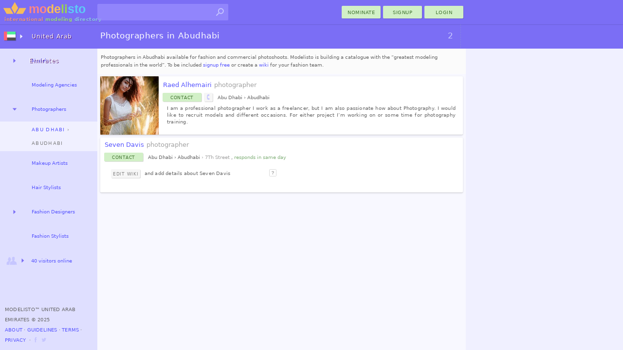

--- FILE ---
content_type: text/html; charset=utf-8
request_url: https://modelisto.com/ae/Photographers-in-Abudhabi-202580
body_size: 7046
content:



	
		<!DOCTYPE html>
		<html lang="en-AE" itemscope itemtype="http://schema.org/WebPage">
		<head>
			
<script>
"use strict";var PageStatus;window.LoadStart=(new Date).getTime(),function(PageStatus){PageStatus[PageStatus.Error=0]="Error",PageStatus[PageStatus.Loading=1]="Loading",PageStatus[PageStatus.Default=2]="Default",PageStatus[PageStatus.Online=3]="Online"}(PageStatus||(PageStatus={}));class ALXPage{constructor(){this.Ver="",this.UID=0,this.TID=0,this.PID=0,this.SID="",this.Path="",this.Busy=!1,this.Title="",this.Debug=!1,this.Speed=0,this.Turbo=!1,this.CanTurbo=!1,this.Domain="",this.Mobile=!1,this.Desktop=!0,this.timeLast=0,this.timeStart=0,this.Items=[],this.Channel=0,this._IsReady=!1,this._OnReady=[],this._Status=PageStatus.Default}get Status(){return this._Status}set Status(status){this._Status=status,this.OnStatusChange&&this.OnStatusChange()}Url(){return this.Domain+this.Path}init(ver,uid,sid,debug,turbo,canTurbo,speed,mobile,domain,path,title){var _a,_b;this.Ver!=ver&&this.Ver?window.location.href=domain+path:(this.Ver=ver,this.UID=uid,this.TID=0,this.PID=0,this.SID=sid,this.Turbo=turbo,this.CanTurbo=canTurbo,this.Speed=speed,this.Mobile=mobile,this.Desktop=!mobile,this.Domain=domain,this.Path=path,this.Title=title||document.title,this.timeStart||(this.timeStart=(null===(_b=null===(_a=window.performance)||void 0===_a?void 0:_a.timing)||void 0===_b?void 0:_b.navigationStart)||(new Date).getTime()),this.timeLast=turbo?(new Date).getTime():window.LoadStart,this.timeStart>this.timeLast&&(this.timeStart=this.timeLast),(this.Debug=debug)&&(turbo&&canTurbo?console.log("⚡Turbo Response",this):console.log(this)),turbo&&(this._IsReady=!0))}Set(key,newItem){newItem||(newItem={Key:key});for(var i=0;i<this.Items.length;i++)if(this.Items[i].Key==key)return newItem.X=(this.Items[i].X||1)+1,void(this.Items[i]=newItem);this.Items.push(newItem)}Ready(){let o;for(this._IsReady=!0;o=this._OnReady.pop();)$TryRun(o.Action,o.Name)}OnReady(name,func){this._OnReady.push({Action:func,Name:name}),this._IsReady&&this.Ready()}track(key,request,color="unset"){try{var timeNow=(new Date).getTime(),tr={Key:key,Time:timeNow-this.timeLast};return request&&(tr.Request=timeNow-request),this.Set(key,tr),this.timeLast=timeNow,this.Debug&&console.log(`%c${tr.Key}`,`color: ${color};`,`${tr.Time}ms`),tr.Time}catch(x){return 0}}trackReset(){this.timeLast=(new Date).getTime()}trackSpeed(){return this.Speed=(new Date).getTime()-this.timeStart,this.Debug&&console.log({Speed:this.Speed}),this.Speed}KeyExists(key){for(var i of this.Items)if(i.Key==key)return!0;return!1}OnStatusChange(){}}var $ALXPage=new ALXPage;function $LogError(e,errorName){try{if($ALXPage.Status=PageStatus.Error,errorName&&(e.name&&(e.message=`${e.name}:${e.message}`),e.name=errorName),!$ALXPage.Debug){var xhr=new XMLHttpRequest;xhr.open("POST","/Log.aspx",!0),xhr.setRequestHeader("Content-Type","application/x-www-form-urlencoded; charset=UTF-8");var enc=encodeURIComponent,debugCTX=(window._ctxName||[]).join("-"),data=`name=${enc(e.name)}&window=${enc(window.location.href)}&message=${enc(e.message)}&ctx=${enc(debugCTX)}`;e.stack&&(data+=`&stack=${enc(e.stack)}`),xhr.send(encodeURI(data))}}catch(x){console.log("Error logging failed.")}finally{console.error(e)}}function $TryRun(func,tag){try{return func(),!0}catch(x){return $LogError(x,tag),!1}}window.onerror=function(eventOrMessage,source,fileno,columnNumber,error){return!!("Script error."!=eventOrMessage||source||fileno||columnNumber)&&(error||(error={message:`source:${source||"undefined"}\nfileno:${fileno||"undefined"}\ncolumnNumber:${columnNumber||"undefined"}\nevent:${eventOrMessage||"undefined"}`}),0==(null==$ALXPage?void 0:$ALXPage.Debug)&&$LogError(error,"Window"),!1)};
$ALXPage.init("1.47.0", Number( 0), "2z5uclnmx01ejdej3fmwjq3k", Boolean( false), Boolean( false), Boolean( true), Number( 0), Boolean( false), "https://modelisto.com", "/ae/Photographers-in-Abudhabi-202580", "Photographers in Abudhabi · Modelisto");
</script>
<style>html {--vs-color-sbtl: #a2a2a2;--vs-color-off: #C6C6FF;--vs-color-bg: ghostwhite;--vs-color-d0: #F0F0FF;--vs-color-d1: #dfdfff;--vs-color-d2: #7b6ef5;--vs-color-dark: #4940a1;--vs-color-btn1: #d2f0c7;--vs-color-btn2: #427431;--vs-color-btnx1: #e1f3db;--vs-color-btnx2: #144a00;--vs-text-h3: 13px;--vs-text-small: 11px;--vs-text-tiny: 10px;--vs-text-nano: 8px;--vs-text-color: #646464;--vs-text-shadow: 0.3px 0.3px #2f0048;}html {--vs-color-header: var(--vs-color-d2);}.subtle {color: var(--vs-color-sbtl);}.vsclass-color-bg {background-color: var(--vs-color-bg);}.vsclass-color-d0 {background-color: var(--vs-color-d0);}.vsclass-color-d1 {background-color: var(--vs-color-d1);}.vsclass-text-tiny {font-size: var(--vs-text-tiny);}.vsclass-text-shadow {text-shadow: var(--vs-text-shadow);}</style>
<script defer src="/Scripts/dist/v1.47.0-ViewJQSR.js"></script>
<script defer src="/Scripts/dist/v1.47.0-ViewScriptD.js"></script>
<style>html {--vs-dnav2hover: var(--vs-color-d0);--vs-dnav2normal: var(--vs-color-d1);}</style>
<link rel="stylesheet" href="/Scripts/dist/v1.47.0-ViewScriptStyleD.css">

			
<meta charset="utf-8">
<meta name="mobile-web-app-capable" content="yes">

<meta name="geo.country" content="United Arab Emirates">
<meta name="state" content="Abu Dhabi">
<meta name="city" content="Abudhabi">
<meta http-equiv="content-language" content="en-AE">
<title>Photographers in Abudhabi · Modelisto</title>
<meta property="og:title" content="Photographers in Abudhabi">
	<meta property="og:description" name="description" content="Photographers in Abudhabi available for fashion and commercial photoshoots. Modelisto is building a catalogue with the “greatest modeling professionals in the world”.">
<link rel="canonical" href="https://modelisto.com/ae/Photographers-in-Abudhabi-202580" />

	<link rel="publisher" href="https://plus.google.com/+Modelisto" />
	<meta name="msvalidate.01" content="29B28E1ED2694B1418EA90C3521A6E2F" />
	<meta name="p:domain_verify" content="0723a964e7168712f9acc439b8e06dea" />

<link rel="manifest" href="/App.json">
<link rel="shortcut icon" type="image/png" href="/favicon.png">

		</head>
		<body class="_d_ chrome" ondragstart="return false;">
	

<div class="vsui-top _List">
	<header class="body-header">
<div class="logo">
	<a href="https://modelisto.com"  data-lt="1" class="linkico">
	<img src="/App_Files/Image/Logo/Desktop.svg" alt="Modelisto International Modeling Directory" title="International Modeling Directory" />
		<div class="logotext"><span style="color: #e28f8f;">international</span> <span style="color: #98d387;">modeling</span> <span style="color: #8ac6ea;">directory</span></div>
	</a>
</div>
<div class="gridDisplay" style="width:100%;grid-template-columns:min-content 1fr;align-items:center;justify-items:end;">
<ul id="searchBoxArea">
	<li>
		<form action="https://modelisto.com/Search/" id="formSearchbox"><input id="q" class="uiautocomplete" data-source="acSearch" data-menu="searchMenu" size="30" name="q" autocomplete="off" data-tmpl="UXcontrolSearch" type="text" /><button type="submit" class="linkico"><img class="Pic imgSearch" src="/App_Files/Image/Pic/Search01.svg" /></button></form>
		<ul id="searchMenu" class="text-small-all"></ul>
	</li>
</ul>
<div><button class="UiButtonLink _btnP w80 dT" data-actionmethod="@@modelisto.com Wiki Add " type="button" formtarget="_self"  data-lt="1" data-loading-text="Opening nomination ..">nominate</button><button class="UiButtonLink _btnP w80 dT"  data-lt type="button" data-actionmethod=" Signup " data-loading-text="Opening registration ..">Signup</button><button class="loginbuttonlink custombutton UiButtonLink _btnP w80 dT" type="button" role="menu" formtarget="_self" data-loading-text="enter modelisto">Login</button></div></div><div>
<table id="iLoader" class="panelclosed">
	<tr>
			<td id="iImg"></td>
	</tr>
</table>
</div></header>
</div>
<main class="vsui-main _List">
		<header class="vsui-main-header">
			<div class="titleAndOptions"><div>

<h1 class="h1Caption _withInfo"><b class="_h1N">Photographers in Abudhabi</b> <span class="_h1I">2</span></h1>
</div><div>
</div></div>
		</header>
	


	<p class="desc text-tiny-all">
		Photographers in Abudhabi available for fashion and commercial photoshoots. Modelisto is building a catalogue with the “greatest modeling professionals in the world”. To be included <button class="UiButtonLink dT" type="button" data-actionmethod='/Signup/' data-lt>signup free</button> or create a <button class="UiButtonLink dT" type="button" data-actionmethod='/Add/' data-lt>wiki</button> for your fashion team.
	</p>

<div id="VAListPersons" class="uxArea" data-loaded="1" data-area="/Ajax/X/VA/List/Persons/" data-qs="?ListName=Photographers/United-Arab-Emirates/Abu-Dhabi/Abudhabi&p=1&t=10&xp=1">


<div class="uxPerson _s _w uiCard"><div class="B"><a class="ico"  data-lt href="/Wiki/Raed-Alhemairi/">
	<figure class="UxImg" style="width:120px;height:120px;">
		<img src="https://modelisto.com/photoshoot/raed-alhemairi-photographer-240544@180.jpg" style="width:120px;margin-top:-7px;" alt="I am a professional photographer I work as a freelancer, but I am also passionate how about Photography. I would like to recruit models and " />


	</figure>
</a>	<div class="side">
		<div class="_title __m">
			<a data-lt href="/Wiki/Raed-Alhemairi/"><strong class="ux-n">Raed Alhemairi</strong> <span class="subtle ux-p" style="margin-left: 1px;">photographer</span></a>
			
		</div>
			<div class="_desc">
				<div>
						<div class="_desc-buttons">
		<span><div><button class="UiButtonLink _btnP dT xS1" type="button"  data-lt title="Contact Raed Alhemairi" data-actionmethod="@@modelisto.com Wiki Contact Raed-Alhemairi " data-loading-text="Contacting Raed Alhemairi ..">Contact</button><button class="UiButtonLink _btnS dI xS1" data-item='{"name":"Raed Alhemairi","phone":"971543300403","FlagImagePath":"/App_Files/Image/Flag/United Arab Emirates.png"}' type="button" data-dialog="#UXdialogCall" data-posturl="tel:971543300403"><img class="Link" src="/App_Files/Image/Pic/Link/Phone.svg" title="971543300403" /></button></div></span>
		<span>
			
			<span class="text-tiny">
				<span class="dT">Abu Dhabi</span> › <span class="dT">Abudhabi</span>
				
				
			</span>
		</span>
	</div>

							<p class="text-tiny-all">
			I am a professional photographer I work as a freelancer, but I am also passionate how about Photography. I would like to recruit models and different occasions. For either project I’m working on or some time for photography training.
			<i class="subtle" style="float:right;">
				
			</i>
		</p>

				</div>
			</div>
	</div>
</div></div>

<div class="uxPerson _s _w uiCard"><div class="B">	<div class="side">
		<div class="_title __m">
			<a data-lt href="/Wiki/Seven-Davis/"><strong class="ux-n">Seven Davis</strong> <span class="subtle ux-p" style="margin-left: 1px;">photographer</span></a>
			
		</div>
			<div class="_desc">
				<div>
						<div class="_desc-buttons">
		<span><div><button class="UiButtonLink _btnP dT xS1" type="button"  data-lt title="Contact Seven Davis" data-actionmethod="@@modelisto.com Wiki Contact Seven-Davis " data-loading-text="Contacting Seven Davis ..">Contact</button></div></span>
		<span>
			
			<span class="text-tiny">
				<span class="dT">Abu Dhabi</span> › <span class="dT">Abudhabi</span>
				<span class='subtle'> › 7Th Street</span>
				, <span style='color:#82b07a'>responds in same day</span>
			</span>
		</span>
	</div>

							<p class="text-tiny-all" style="padding: 9px; padding-left:5px;">
			<button class="UiButtonLink _btnS dT xS1"  data-lt type="button" data-actionmethod=" Wiki Edit Seven-Davis " data-loading-text="Opening Edit ..">Edit Wiki</button>
			and add details about Seven Davis <img class="Pic helpico nc pullright" src="/App_Files/Image/Pic/Help.svg" data-noanimate="1" data-ajaxtooltip="/Tooltip.aspx?note=Wiki Description" data-placement="bottom" />
		</p>

				</div>
			</div>
	</div>
</div></div>


</div>
</main>
<div class="vsui-left _List">
	<div class="progressBar nav"><div class="_bar"><div class="_anim"></div></div></div>
<ul class="UiAreaTree"><li class="_i _dual _title vsui-left-header"><button class="_imX _r UiButtonLoad dI" type="button" data-target="#mnVAMenuCountriesDesktop0" ondragstart="return false;"><img class="Flag" src="/App_Files/Image/Flag/United Arab Emirates.png" /></button><a class="dT" target="#mnVAMenuCountriesDesktop0" data-lt="2" href="/ae">United Arab Emirates</a><div id="mnVAMenuCountriesDesktop0" class="uxArea" data-qs="?c=20251207v1470" data-area="/Ajax/X/VA/Menu/CountriesDesktop/"></div></li><li class="_i _dual"><button class="_r UiButtonLoad dT" type="button" data-target="#mnVAMenuList1" ondragstart="return false;"></button><a class="dT" target="#mnVAMenuList1" data-lt href="/ae/Models-in-the-United-Arab-Emirates-68765">Models</a><div id="mnVAMenuList1" class="uxArea" data-qs="?LocationName=Models/United-Arab-Emirates&c=63900668662147v1470" data-area="/Ajax/X/VA/Menu/List/"></div></li><li class="_i _link"><a class="dT" data-lt href="/ae/Modeling-Agencies-in-the-United-Arab-Emirates-50611">Modeling Agencies</a></li><li class="_i _dual"><button class="_d UiButtonLoad dT" type="button" data-target="#mnVAMenuList3" ondragstart="return false;"></button><a class="dT" target="#mnVAMenuList3" data-lt="2" href="/ae/Photographers-in-the-United-Arab-Emirates-166151">Photographers</a><div id="mnVAMenuList3" class="uxArea" data-loaded="1" data-area="/Ajax/X/VA/Menu/List/" data-qs="?LocationName=Photographers/United-Arab-Emirates/Abu-Dhabi/Abudhabi&c=63900668662178v1470">
<div class="h3 trim-border text-small"><a class="dT" data-lt href="/ae/Photographers-in-Abu-Dhabi-166152">Abu Dhabi</a> › <span class="dT">Abudhabi</span></div>


</div></li><li class="_i _link"><a class="dT" data-lt href="/ae/Makeup-Artists-in-the-United-Arab-Emirates-50935">Makeup Artists</a></li><li class="_i _link"><a class="dT" data-lt href="/ae/Hair-Stylists-in-the-United-Arab-Emirates-59795">Hair Stylists</a></li><li class="_i _dual"><button class="_r UiButtonLoad dT" type="button" data-target="#mnVAMenuList6" ondragstart="return false;"></button><a class="dT" target="#mnVAMenuList6" data-lt href="/ae/Fashion-Designers-in-the-United-Arab-Emirates-231771">Fashion Designers</a><div id="mnVAMenuList6" class="uxArea" data-qs="?LocationName=Fashion-Designers/United-Arab-Emirates&c=63900668662239v1470" data-area="/Ajax/X/VA/Menu/List/"></div></li><li class="_i _link"><a class="dT" data-lt href="/ae/Fashion-Stylists-in-the-United-Arab-Emirates-240419">Fashion Stylists</a></li><li class="_i _expand"><button class="_imX _r UiButtonLoad dIT" type="button" data-target="#VAMenuOnlineNow" ondragstart="return false;"><img class="Pic" src="/App_Files/Image/Pic/Friends.svg" /><span style='font-size: 10px;'>40 visitors online</span></button><div id="VAMenuOnlineNow" class="uxArea" data-area="/Ajax/X/VA/Menu/OnlineNow/"></div></li></ul>

<footer>
		<span>Modelisto™ United Arab Emirates &#169; 2025 </span>
		<br />
<button class="UiButtonLink dT" data-actionmethod=" About " type="button"  data-lt="1">About</button> ⋅ <button class="UiButtonLink dT"  data-lt type="button" data-actionmethod=" Guidelines ">Guidelines</button> ⋅ <button class="UiButtonLink dT"  data-lt type="button" data-actionmethod=" Terms-of-Service ">Terms</button> ⋅ <button class="UiButtonLink dT"  data-lt type="button" data-actionmethod=" Privacy-Policy ">Privacy</button>		<span> &nbsp;⋅ <a class="linkico dI" rel="publisher" target="_blank" href="https://www.facebook.com/ModelistoInternational"><img class="Link __a xS1" src="/App_Files/Image/Pic/Link/Facebook.svg" alt="modelisto facebook" /></a><a class="linkico dI" rel="publisher" target="_blank" href="https://twitter.com/modelisto"><img class="Link __a xS1" src="/App_Files/Image/Pic/Link/Twitter01.svg" alt="modelisto twitter" /></a></span>
</footer>

</div>
<div class="vsui-right _List">
	



</div>
<div class="vsui-bg"></div>


<script type="text/x-jquery-tmpl" id="UXdialogCall" data-title="Make phone call?" data-button="Call">You are about to
<i>call ${name}</i> at:
<br /> &nbsp;&nbsp;
<img class="Flag roundIcon" src="${FlagImagePath}" style="margin-right:3px;vertical-align:middle;margin-bottom:3px;width:22px;" />
<b>${phone}</b></script>

<script type="text/x-jquery-tmpl" id="UXcontrolSearch"><li class="${type}">
	<a href="${url}"  data-lt><img class="P" src="${img}"><img class="F" src="${country}"><b>${name}</b><br /><span class="subtle">${profession}</span></a>
</li>
</script>
<img src='/App_Files/Image/Pic/Search01Hover.svg' style='display:none;' />

<script>
	$ALXPage.OnReady("OnReadyRender", () => {
    var _ = {
        enableCse: Boolean( false),
        enableMaps: Boolean( false),
        enableAnalytics: Boolean( true),
        enableAdType: Number( 0),
        trackDomSpeed: Boolean( true),
        ServerSpeed: Number( 50)
    };
    if (_.enableCse) {
        VLIB.Loader.Cse();
    }
    if (_.enableMaps) {
        VLIB.Loader.Maps();
    }
    $(document).ready(() => {
        ALX.UI.init(_.trackDomSpeed, _.ServerSpeed);
        $TryRun(() => {
            
//Primary

$('*[data-ajaxtooltip]').mouseover(function () {
        var e = $(this);
        e.data("UserSelect", true);
        e.unbind('mouseover');
        e.attr("src", "/App_Files/Image/Loading.gif");
        $.get(e.data('ajaxtooltip'), function (d) {
            e.tooltip({ delay: { show: 500, hide: 0 }, title: d });
            if (e.data("UserSelect")) {
                e.tooltip("show");
            }
            e.attr("src", "/App_Files/Image/Pic/Help.svg");
        });
    }).mouseleave(function () {
        $(this).data("UserSelect", false);
    });
ALX.UI.Search.init();
        });
    });
    VLIB.User.init(() => {
        
//XC

    }, () => {
        
//XS

    });
    if (_.enableAnalytics) {
        VLIB.Loader.Analytics(() => {
            
        });
    }
    VLIB.LoaderAds.Get(_.enableAdType);
});

</script>
</body>
</html>


--- FILE ---
content_type: text/css
request_url: https://modelisto.com/Scripts/dist/v1.47.0-ViewScriptStyleD.css
body_size: 27694
content:
.linkico img,img.linkico{border:none;outline:0}.firefox img{color:transparent}img:-moz-loading{color:transparent}html.overflowHidden{overflow:hidden}body:not(._m_.safari.modal-open) #UiModalBackdrop{position:fixed;top:0;right:0;bottom:0;left:0;z-index:1040;background-color:#000;opacity:.8}body:not(._m_.safari.modal-open) .UiModal{position:fixed!important;top:24px!important;left:24px!important;right:0!important;bottom:0!important;z-index:1050!important;overflow-x:hidden!important;overflow-y:auto!important}body:not(._m_.safari.modal-open) .UiModal,body:not(._m_.safari.modal-open) .UiModal *{outline:0!important;box-shadow:none!important}:not(._expanded)>.panelclosed{display:none!important}.gridDisplay{display:grid}.gridDisplay.panelclosed{display:none}._gXpand{overflow-y:hidden;grid-auto-rows:0}._gLC>*{box-sizing:border-box;border-left:0!important;border-right:1px solid #f6f6f6!important}._gLR>*{box-sizing:border-box;border-top:1px solid #f6f6f6!important;border-bottom:0!important}.__mo{display:grid;grid-template-columns:1fr max-content}.__mo>:not(:first-child){display:flex;align-items:center}@font-face{font-family:"Segoe UI";font-weight:200;src:local("Segoe UI Light")}@font-face{font-family:"Segoe UI";font-weight:300;src:local("Segoe UI Semilight")}@font-face{font-family:"Segoe UI";font-weight:400;src:local("Segoe UI")}@font-face{font-family:"Segoe UI";font-weight:600;src:local("Segoe UI Semibold")}@font-face{font-family:"Segoe UI";font-weight:700;src:local("Segoe UI Bold")}@font-face{font-family:"Segoe UI";font-style:italic;font-weight:400;src:local("Segoe UI Italic")}@font-face{font-family:"Segoe UI";font-style:italic;font-weight:700;src:local("Segoe UI Bold Italic")}html{touch-action:manipulation}body{margin:0}::-ms-clear{display:none}dir,li,menu,ul{border:0;margin:0;padding:0;list-style:none;-webkit-margin-before:0;-webkit-margin-after:0;-webkit-margin-start:0;-webkit-margin-end:0;-webkit-padding-start:0}ins,sup{display:inline-block;text-decoration:none}img{border:0;user-select:none;-o-user-select:none;-moz-user-select:none;-khtml-user-select:none;-webkit-user-select:none}main{margin:0;padding:0;display:block}button{border:medium none;cursor:pointer;background:none repeat scroll 0 0 transparent;text-align:left;text-indent:0;text-decoration:none;list-style:none outside none;font-weight:400;border-spacing:0}button>img{vertical-align:middle}input::-webkit-inner-spin-button,input::-webkit-outer-spin-button{-webkit-appearance:none;margin:0}.btn,body,button,input,label,p,select,textarea{font-family:"Segoe UI",Frutiger,"Frutiger Linotype","Dejavu Sans","Helvetica Neue",Arial,sans-serif;font-size:12px}.h1,h1{font-size:17px;font-weight:100;line-height:33px}.h2,h2{font-size:18px;font-weight:100;line-height:37px}.h3,h3{font-size:13px;font-weight:100;line-height:28px}.text-small,.text-small-all,.text-small-all>*,.text-small-cascade *{font-size:11px}.text-small-all>*,p.text-small{line-height:1.8em}.h4,.text-tiny,.text-tiny-all,.text-tiny-all>*,.text-tiny-cascade *,h4{font-size:10px}.text-nano,.text-nano-all,.text-nano-all>*,.text-nano-cascade *{font-size:8px;line-height:1em}.text-bold,.text-bold-all,.text-bold-all>*,.text-bold-cascade *{font-weight:700}.text-align-center-all,.text-align-center-all *{text-align:center!important}.text-justify,.text-justify-all,.text-justify-all>*,.text-justify-cascade *{text-align:justify}.text-green,.text-green-all>*{color:green!important}.text-red,.text-red>b{color:red!important}.text-strikeout,.text-strikeout:hover{color:gray;text-decoration:line-through}address{font-style:normal}.ie .btn,.ie button,.ie input,.ie p,.ie select,.ie textarea,body.ie{font-family:"Segoe UI Light","Segoe UI",Frutiger,"Frutiger Linotype","Dejavu Sans","Helvetica Neue",Arial,sans-serif}body{color:#646464;padding:0;margin:0}table,table td{border-spacing:0;padding:0;border:0}.h1,h1{color:#414141;letter-spacing:1px;word-spacing:1px;margin:0;padding:0;margin-left:5px;padding-left:5px;margin-right:5px;padding-right:5px}.h2,h2{display:block;background-color:#fdfdfd;border-bottom:1px solid #e9e9e9;color:gray;letter-spacing:2px;word-spacing:1px;margin:0;padding:0;margin-left:5px;padding-left:5px;margin-right:5px;padding-right:5px}.h3,h3{display:block;color:gray;letter-spacing:1.3px;margin:0;padding:2px;padding-top:3px;padding-left:8px;padding-right:4px;border-bottom:1px solid #e5e5e5}.h4,h4{color:#a2a2a2;text-transform:uppercase;border-bottom:1px solid #e5e5e5;padding:4px;padding-bottom:8px;padding-top:8px;letter-spacing:1px}p{display:block;margin-top:.5em;margin-left:1.5em;margin-right:1.5em;margin-bottom:1em;line-height:1.6em}b,strong{color:grey}em,i{color:#5a5a5a}b>i{color:#6f6f6f}a,a b,a span,a strong,button,button b,button span,button strong{color:#5654ff;text-decoration:none}a:hover,a:hover span,button:hover,button:hover span{color:#5654ff;text-decoration:underline}.subtle,.subtle-all,.subtle-all>*,.subtle-cascade *{color:#a2a2a2!important}a:hover .subtle,button:hover .subtle{display:inline-block;color:#535353!important;text-decoration:none!important}.nohover:hover>span,a.nohover,a.nohover:hover,button.nohover,button.nohover:hover{text-decoration:none}.UiHeaderLink,.noselect,html.wait,html.wait *{user-select:none;-ms-user-select:none;-moz-user-select:none;-khtml-user-select:none;-webkit-user-select:none;-webkit-touch-callout:none}html.wait,html.wait *{cursor:wait!important}hr{-moz-box-sizing:content-box;box-sizing:content-box;height:0;margin-top:5px;margin-bottom:5px;border:0;border-top:1px solid #eee}.image-align-all img,.image-align-trim-all img,img.__a{margin-right:3px;margin-bottom:3px;vertical-align:middle}.image-align-trim-all img,img.__a.__t{margin-right:0;margin-bottom:0}.__f{display:flex;box-sizing:border-box;align-items:center}.__b,.__m,.__m_s{display:flex;box-sizing:border-box;align-items:center;white-space:nowrap}.__m div:last-child{margin-left:auto}.__m div:first-child{margin-left:unset}.__m_s{justify-content:space-between}.blink{animation:blink-animation 10s steps(25,start) infinite;-webkit-animation:blink-animation 10s steps(25,start) infinite}._m_ .blink{animation:blink-animation 5s steps(20,start) infinite;-webkit-animation:blink-animation 5s steps(20,start) infinite}@keyframes blink-animation{to{visibility:hidden}}@-webkit-keyframes blink-animation{to{visibility:hidden}}.grid{border-collapse:collapse}.centercell,.centercell div{margin:auto;text-align:center}.gridaltcell,.gridcell,.whitecell{padding:5px;vertical-align:top}.gridcell{border:1px solid #f3f3f3;background-color:#fbfbfb}.whitecell{border:1px solid #fff;background-color:#fff}.gridaltcell{border:1px solid #f6f6f6;background-color:#fff}.gridaltcell.small{border:none;padding:2px;background-color:#fbfbfb}.sidegrid tr td:first-child{width:20%;border-right:0}.sidegrid tr td:last-child{width:80%;border-left:0}.sidegrid .gridcell{text-indent:5px}.sidegrid .h4{letter-spacing:1.5px;font-weight:400;text-indent:2px}.grid.tree,.grid.tree .grid{width:100%;white-space:nowrap}.grid.tree td{width:55px;min-width:unset;border-bottom:1px solid #f3f3f3}.grid.tree .UiHeaderLink{border-bottom:none}.grid.tree .h4{text-align:center}.grid.tree .gridaltcell,.grid.tree .gridcell{text-align:center;vertical-align:middle;padding:0}.grid.tree .h3{min-width:180px}.nowidth .h3{width:unset}.grid.tree .childcell{padding:2px!important;padding-bottom:4px!important;padding-top:0!important;border-top:0!important}.grid.tree .childcell>table{white-space:nowrap;border-left:4px solid #f2f2f2;border-top:0}.gridcell.t{border-bottom:0}.gridcell.b{border-top:0}.lb-green{border-left:4px solid #caeaae}.lb-yellow{border-left:4px solid #f7d6a0}.lb-red{border-left:4px solid #f8bcbc}.lb-none{border-left:4px solid transparent}.bg-green{color:#4a8119;background-color:rgba(202,234,174,.5)}.bg-yellow{color:#9d6d1f;background-color:rgba(247,214,160,.5)}.bg-red{color:#a13b3b;background-color:rgba(248,188,188,.5)}.trim-border{border:0}.grid.tree td.tbb,.trim-border-b{border-bottom:0}.grid.tree td.tbt,.trim-border-t{border-top:0!important}.trim-padding-v{padding-top:0;padding-bottom:0}.trim-padding-b{padding-bottom:0}.trim-padding-t{padding-top:0}.trim-padding-r *{padding-right:0}.trim-paragraph-all p,.trim-paragraph>p{margin-left:6px!important;margin-right:6px!important;margin-top:2px!important;margin-bottom:4px!important}.trim-paragraph-t p:first-child{margin-top:0;padding-top:0}input,select,textarea{color:#646464}button{margin:0;padding:0}button:focus{outline:0}input,select{border:1px solid #ededed;border-top:1px solid #fff;border-right:1px solid #fff;border-left:1px solid #fff;line-height:26px;padding-top:0;padding-bottom:0;padding-left:5px;padding-right:5px;vertical-align:middle}input:focus{border:1px solid #c19bff}input::-moz-focus-inner{padding:0;border:0}input[type=image]{padding:0;border:none 0}:-moz-placeholder{color:#cdcdcd}::-moz-placeholder{color:#cdcdcd}:-ms-input-placeholder{color:#cdcdcd}::-webkit-input-placeholder{color:#cdcdcd}.ie input:not([type=image]){height:30px}img.img-caret{width:18px;height:18px}.hoverborder-all img,a.hoverborder img,button.hoverborder img{border:1px solid transparent}.hoverborder-all a:hover img,a.hoverborder:hover ._sprite,a.hoverborder:hover img,button.hoverborder:hover ._sprite,button.hoverborder:hover img{border:1px solid #3e78ff!important}img.roundIcon{border-radius:1px}img.roundIcon2{border-radius:2px}.Arrow._u{-webkit-transform:rotate(180deg);-moz-transform:rotate(180deg);-ms-transform:rotate(180deg);-o-transform:rotate(180deg);transform:rotate(180deg)}.Arrow._l{-webkit-transform:rotate(90deg);-moz-transform:rotate(90deg);-ms-transform:rotate(90deg);-o-transform:rotate(90deg);transform:rotate(90deg)}.Arrow._r{-webkit-transform:rotate(-90deg);-moz-transform:rotate(-90deg);-ms-transform:rotate(-90deg);-o-transform:rotate(-90deg);transform:rotate(-90deg)}._te{display:block;overflow:hidden;text-overflow:ellipsis;white-space:nowrap}button.error,input.error,select.error,textarea.error{border:1px dashed #f38c8c!important}div.error,label.error,span.error{margin-left:5px;color:#d46969;font-size:inherit!important}.errorasterisk{display:inline-block;width:4px;height:4px;background-color:transparent;margin-right:5px}.errorasterisk.yes{background-color:#f6a8a8;border-radius:2px}.tooltip{position:absolute;z-index:1030;display:block;visibility:visible;line-height:1.5em!important;opacity:0}.tooltip.in{opacity:1}.tooltip.top{margin-top:-3px;padding:5px 0}.tooltip.right{margin-left:3px;padding:0 5px}.tooltip.bottom{margin-top:3px;padding:5px 0;text-align:center}.tooltip.left{margin-left:-3px;padding:0 5px}.tooltip-inner{font-family:"Segoe UI",Frutiger,"Frutiger Linotype","Dejavu Sans","Helvetica Neue",Arial,sans-serif!important;font-size:12px!important;letter-spacing:normal!important;word-spacing:normal!important;line-height:1.5em!important;text-transform:none!important;border:1px solid #7f9bbd;max-width:350px;white-space:pre-wrap;padding:8px;text-align:justify!important;color:green;text-decoration:none;background-color:#fbfdff}.tooltip-arrow{position:absolute;width:0;height:0;border-color:transparent;border-style:solid}.tooltip.top .tooltip-arrow{bottom:0;left:50%;margin-left:-5px;border-width:5px 5px 0;border-top-color:#000}.tooltip.top-left .tooltip-arrow{bottom:0;left:5px;border-width:5px 5px 0;border-top-color:#000}.tooltip.top-right .tooltip-arrow{bottom:0;right:5px;border-width:5px 5px 0;border-top-color:#000}.tooltip.right .tooltip-arrow{top:50%;left:0;margin-top:-5px;border-width:5px 5px 5px 0;border-right-color:#7f9bbd}.tooltip.left .tooltip-arrow{top:50%;right:0;margin-top:-5px;border-width:5px 0 5px 5px;border-left-color:#000}.tooltip.bottom .tooltip-arrow{top:0;left:50%;margin-left:-5px;border-width:0 5px 5px;border-bottom-color:#7f9bbd}.tooltip.bottom-left .tooltip-arrow{top:0;left:5px;border-width:0 5px 5px;border-bottom-color:#000}.tooltip.bottom-right .tooltip-arrow{top:0;right:5px;border-width:0 5px 5px;border-bottom-color:#000}.chosen-container{position:relative;display:inline-block;vertical-align:middle;zoom:1;-webkit-user-select:none;-moz-user-select:none;user-select:none}.chosen-container .chosen-drop{position:absolute;top:100%;left:-9999px;z-index:1010;-webkit-box-sizing:border-box;-moz-box-sizing:border-box;box-sizing:border-box;width:100%;border:1px solid #c19bff;border-top:0;background:#fff}.chosen-container.chosen-with-drop .chosen-drop{left:0}.chosen-container a{cursor:pointer}.chosen-container-single .chosen-single{position:relative;display:block;overflow:hidden;padding:0 0 0 8px;height:23px;border:1px solid #cdcdcd;border-bottom:1px solid #b4b4b4;border-right:1px solid #b4b4b4;background-color:#fff;background-clip:padding-box;color:#444;text-decoration:none;white-space:nowrap;line-height:24px}.chosen-container-single .chosen-default{color:#999}.chosen-container-single .chosen-single span{display:block;overflow:hidden;margin-right:26px;text-overflow:ellipsis;white-space:nowrap}.chosen-container-single .chosen-single-with-deselect span{margin-right:38px}.chosen-container-single .chosen-single abbr{position:absolute;top:6px;right:26px;display:block;width:12px;height:12px;background:url(/Scripts/Include/4.chosen~desktop/chosen-sprite.png) -42px 1px no-repeat;font-size:1px}.chosen-container-single .chosen-single abbr:hover{background-position:-42px -10px}.chosen-container-single.chosen-disabled .chosen-single abbr:hover{background-position:-42px -10px}.chosen-container-single .chosen-single div{position:absolute;top:0;right:0;display:block;width:18px;height:100%}.chosen-container-single .chosen-single div b{display:block;width:100%;height:100%;background:url(/Scripts/Include/4.chosen~desktop/chosen-sprite.png) no-repeat 2px 6px}.chosen-container-single .chosen-search{position:relative;z-index:1010;margin:0;padding:3px 4px;white-space:nowrap}.chosen-container-single .chosen-search input[type=text]{-webkit-box-sizing:border-box;-moz-box-sizing:border-box;box-sizing:border-box;margin:1px 0;padding:4px 20px 4px 5px;width:100%;height:auto;outline:0;border:1px solid #aaa;font-size:1em;font-family:sans-serif;line-height:normal}.chosen-container-single .chosen-drop{margin-top:-1px;background-clip:padding-box}.chosen-container-single.chosen-container-single-nosearch .chosen-search{position:absolute;left:-9999px}.chosen-container .chosen-results{position:relative;overflow-x:hidden;overflow-y:auto;margin:0 4px 4px 0;padding:0 0 0 4px;max-height:240px;-webkit-overflow-scrolling:touch}.chosen-container .chosen-results li{display:none;margin:0;padding:5px 6px;list-style:none;line-height:15px}.chosen-container .chosen-results li.active-result{display:list-item;cursor:pointer}.chosen-container .chosen-results li.disabled-result{display:list-item;color:#ccc;cursor:default}.chosen-container .chosen-results li.highlighted{background-color:#3875d7;background-image:-webkit-gradient(linear,50% 0,50% 100%,color-stop(20%,#3875d7),color-stop(90%,#2a62bc));background-image:-webkit-linear-gradient(#3875d7 20%,#2a62bc 90%);background-image:-moz-linear-gradient(#3875d7 20%,#2a62bc 90%);background-image:-o-linear-gradient(#3875d7 20%,#2a62bc 90%);background-image:linear-gradient(#3875d7 20%,#2a62bc 90%);color:#fff}.chosen-container .chosen-results li.highlighted a{color:#fff}.chosen-container .chosen-results li.no-results{display:list-item;background:#f4f4f4}.chosen-container .chosen-results li.group-result{display:list-item;font-weight:700;cursor:default}.chosen-container .chosen-results li.group-option{padding-left:15px}.chosen-container .chosen-results li em{font-style:normal;text-decoration:underline}.chosen-container-multi .chosen-choices{position:relative;overflow:hidden;-webkit-box-sizing:border-box;-moz-box-sizing:border-box;box-sizing:border-box;margin:0;padding:0;width:100%;height:auto!important;height:1%;border:1px solid #efefef;border-right:1px solid #d0d0d0;border-bottom:1px solid #d0d0d0;background-color:#fff;cursor:text}.chosen-container-multi .chosen-choices li{float:left;list-style:none}.chosen-container-multi .chosen-choices li.search-field{margin:0;padding:0;white-space:nowrap}.chosen-container-multi .chosen-choices li.search-field input[type=text]{margin:1px 0;padding:5px;height:15px;outline:0;border:0!important;background:0 0!important;color:#666;font-size:100%;font-family:sans-serif;line-height:normal}.chosen-container-multi .chosen-choices li.search-field .default{color:#999}.chosen-container-multi .chosen-choices li.search-choice{position:relative;margin:6px 0 6px 6px;padding:4px 20px 6px 8px;border-top:1px solid #ededed;border-left:1px solid #ededed;border-right:1px solid #d9d9d9;border-bottom:1px solid #d9d9d9;border-radius:2px;background-color:#f5f5f5;color:#333;line-height:13px;cursor:default}.chosen-container-multi .chosen-choices li.search-choice .search-choice-close{position:absolute;top:6px;right:3px;display:block;width:12px;height:12px;background:url(/Scripts/Include/4.chosen~desktop/chosen-sprite.png) -42px 1px no-repeat;font-size:1px}.chosen-container-multi .chosen-choices li.search-choice .search-choice-close:hover{background-position:-42px -10px}.chosen-container-multi .chosen-choices li.search-choice-disabled{padding-right:5px;border:1px solid #ccc;background-color:#e4e4e4;background-image:-webkit-gradient(linear,50% 0,50% 100%,color-stop(20%,#f4f4f4),color-stop(50%,#f0f0f0),color-stop(52%,#e8e8e8),color-stop(100%,#eee));background-image:-webkit-linear-gradient(top,#f4f4f4 20%,#f0f0f0 50%,#e8e8e8 52%,#eee 100%);background-image:-moz-linear-gradient(top,#f4f4f4 20%,#f0f0f0 50%,#e8e8e8 52%,#eee 100%);background-image:-o-linear-gradient(top,#f4f4f4 20%,#f0f0f0 50%,#e8e8e8 52%,#eee 100%);background-image:linear-gradient(top,#f4f4f4 20%,#f0f0f0 50%,#e8e8e8 52%,#eee 100%);color:#666}.chosen-container-multi .chosen-choices li.search-choice-focus{background:#d4d4d4}.chosen-container-multi .chosen-choices li.search-choice-focus .search-choice-close{background-position:-42px -10px}.chosen-container-multi .chosen-results{margin:0;padding:0}.chosen-container-multi .chosen-drop .result-selected{display:list-item;color:#ccc;cursor:default}.chosen-container-active .chosen-single{border:1px solid #5897fb}.chosen-container-active>a{border:1px solid #c19bff!important}.chosen-container-active.chosen-with-drop .chosen-single{border:1px solid #c19bff}.chosen-container-active.chosen-with-drop .chosen-single div{border-left:none;background:0 0}.chosen-container-active.chosen-with-drop .chosen-single div b{background-position:-16px 5px}.chosen-container-active .chosen-choices{border:1px solid #5897fb}.chosen-container-active .chosen-choices li.search-field input[type=text]{color:#111!important}.chosen-disabled{opacity:.5!important;cursor:default}.chosen-disabled .chosen-single{cursor:default}.chosen-disabled .chosen-choices .search-choice .search-choice-close{cursor:default}.chosen-rtl{text-align:right}.chosen-rtl .chosen-single{overflow:visible;padding:0 8px 0 0}.chosen-rtl .chosen-single span{margin-right:0;margin-left:26px;direction:rtl}.chosen-rtl .chosen-single-with-deselect span{margin-left:38px}.chosen-rtl .chosen-single div{right:auto;left:3px}.chosen-rtl .chosen-single abbr{right:auto;left:26px}.chosen-rtl .chosen-choices li{float:right}.chosen-rtl .chosen-choices li.search-field input[type=text]{direction:rtl}.chosen-rtl .chosen-choices li.search-choice{margin:3px 5px 3px 0;padding:3px 5px 3px 19px}.chosen-rtl .chosen-choices li.search-choice .search-choice-close{right:auto;left:4px}.chosen-rtl .chosen-drop,.chosen-rtl.chosen-container-single-nosearch .chosen-search{left:9999px}.chosen-rtl.chosen-container-single .chosen-results{margin:0 0 4px 4px;padding:0 4px 0 0}.chosen-rtl .chosen-results li.group-option{padding-right:15px;padding-left:0}.chosen-rtl.chosen-container-active.chosen-with-drop .chosen-single div{border-right:none}.chosen-rtl .chosen-search input[type=text]{padding:4px 5px 4px 20px;background:#fff url(/Scripts/Include/4.chosen~desktop/chosen-sprite.png) no-repeat -30px -20px;background:url(/Scripts/Include/4.chosen~desktop/chosen-sprite.png) no-repeat -30px -20px,-webkit-gradient(linear,50% 0,50% 100%,color-stop(1%,#eee),color-stop(15%,#fff));background:url(/Scripts/Include/4.chosen~desktop/chosen-sprite.png) no-repeat -30px -20px,-webkit-linear-gradient(#eee 1%,#fff 15%);background:url(/Scripts/Include/4.chosen~desktop/chosen-sprite.png) no-repeat -30px -20px,-moz-linear-gradient(#eee 1%,#fff 15%);background:url(/Scripts/Include/4.chosen~desktop/chosen-sprite.png) no-repeat -30px -20px,-o-linear-gradient(#eee 1%,#fff 15%);background:url(/Scripts/Include/4.chosen~desktop/chosen-sprite.png) no-repeat -30px -20px,linear-gradient(#eee 1%,#fff 15%);direction:rtl}.chosen-rtl.chosen-container-single .chosen-single div b{background-position:6px 2px}.chosen-rtl.chosen-container-single.chosen-with-drop .chosen-single div b{background-position:-12px 2px}@media only screen and (-webkit-min-device-pixel-ratio:2),only screen and (min-resolution:144dpi){.chosen-container .chosen-results-scroll-down span,.chosen-container .chosen-results-scroll-up span,.chosen-container-multi .chosen-choices .search-choice .search-choice-close,.chosen-container-single .chosen-search input[type=text],.chosen-container-single .chosen-single abbr,.chosen-container-single .chosen-single div b,.chosen-rtl .chosen-search input[type=text]{background-image:url(/Scripts/Include/4.chosen~desktop/chosen-sprite@2x.png)!important;background-size:52px 37px!important;background-repeat:no-repeat!important}}html{--vs-shadow-bold:0 1px 1px 0 rgba(0,0,0,.14),0 1px 4px 0 rgba(0,0,0,.1);--vs-shadow-light:0 1px 1px 0 rgba(0,0,0,0.1);--vs-shadow-normal:0 1px 1px 0 rgba(0,0,0,0.1),0 1px 3px 0 rgba(0,0,0,0.1);--vs-shadow-popout:0 2px 2px 0 rgba(0, 0, 0, 0.14),0 1px 5px 0 rgba(0, 0, 0, 0.12),0 3px 1px -2px rgba(0, 0, 0, 0.2)}.vsclass-shadow-bold{box-shadow:var(--vs-shadow-bold)}.vsclass-shadow-light{box-shadow:var(--vs-shadow-light)}.vsclass-shadow-normal{box-shadow:var(--vs-shadow-normal)}.Flag._sprite{width:35px;height:25px;background-image:url(/App_Files/Image/Flag/_sprite05.gif);background-color:transparent;background-repeat:no-repeat}.Flag.Afghanistan{background-position:-2px -2px}.Flag.Albania{background-position:-39px -2px}.Flag.Algeria{background-position:-76px -2px}.Flag.American-Samoa{background-position:-113px -2px}.Flag.Andorra{background-position:-150px -2px}.Flag.Angola{background-position:-187px -2px}.Flag.Argentina{background-position:-224px -2px}.Flag.Aruba{background-position:-261px -2px}.Flag.Australia{background-position:-298px -2px}.Flag.Austria{background-position:-335px -2px}.Flag.Azerbaijan{background-position:-372px -2px}.Flag.Bahamas{background-position:-409px -2px}.Flag.Bangladesh{background-position:-2px -29px}.Flag.Belarus{background-position:-39px -29px}.Flag.Belgium{background-position:-76px -29px}.Flag.Belize{background-position:-113px -29px}.Flag.Bosnia-Herzegovina{background-position:-150px -29px}.Flag.Botswana{background-position:-187px -29px}.Flag.Brazil{background-position:-224px -29px}.Flag.Bulgaria{background-position:-261px -29px}.Flag.Cairo{background-position:-298px -29px}.Flag.Cambodia{background-position:-335px -29px}.Flag.Canada{background-position:-372px -29px}.Flag.China{background-position:-409px -29px}.Flag.Colombia{background-position:-2px -56px}.Flag.Costa-Rica{background-position:-39px -56px}.Flag.Croatia{background-position:-76px -56px}.Flag.Cyprus{background-position:-113px -56px}.Flag.Czech-Republic{background-position:-150px -56px}.Flag.Denmark{background-position:-187px -56px}.Flag.Dominican-Republic{background-position:-224px -56px}.Flag.Ecuador{background-position:-261px -56px}.Flag.Egypt{background-position:-298px -56px}.Flag.El-Salvador{background-position:-335px -56px}.Flag.Estonia{background-position:-372px -56px}.Flag.Ethiopia{background-position:-409px -56px}.Flag.Finland{background-position:-2px -83px}.Flag.France{background-position:-39px -83px}.Flag.Georgia{background-position:-76px -83px}.Flag.Germany{background-position:-113px -83px}.Flag.Ghana{background-position:-150px -83px}.Flag.Greece{background-position:-187px -83px}.Flag.Honduras{background-position:-224px -83px}.Flag.Hong-Kong{background-position:-261px -83px}.Flag.Hungary{background-position:-298px -83px}.Flag.Iceland{background-position:-335px -83px}.Flag.India{background-position:-372px -83px}.Flag.Indonesia{background-position:-409px -83px}.Flag.Iran{background-position:-2px -110px}.Flag.Iraq{background-position:-39px -110px}.Flag.Ireland{background-position:-76px -110px}.Flag.Israel{background-position:-113px -110px}.Flag.Italy{background-position:-150px -110px}.Flag.Jamaica{background-position:-187px -110px}.Flag.Japan{background-position:-224px -110px}.Flag.Jordan{background-position:-261px -110px}.Flag.Kenya{background-position:-298px -110px}.Flag.Kosovo{background-position:-335px -110px}.Flag.Kuwait{background-position:-372px -110px}.Flag.Latvia{background-position:-409px -110px}.Flag.Lebanon{background-position:-2px -137px}.Flag.Libya{background-position:-39px -137px}.Flag.Lichtensein{background-position:-76px -137px}.Flag.Lithuania{background-position:-113px -137px}.Flag.Luxembourg{background-position:-150px -137px}.Flag.Macedonia-Republic{background-position:-187px -137px}.Flag.Malaysia{background-position:-224px -137px}.Flag.Malta{background-position:-261px -137px}.Flag.Mauritius{background-position:-298px -137px}.Flag.Mexico{background-position:-335px -137px}.Flag.Moldova{background-position:-372px -137px}.Flag.Monaco{background-position:-409px -137px}.Flag.Mongolia{background-position:-2px -164px}.Flag.Netherlands{background-position:-39px -164px}.Flag.New-Zealand{background-position:-76px -164px}.Flag.Nigeria{background-position:-113px -164px}.Flag.None{background-position:-150px -164px}.Flag.Norway{background-position:-187px -164px}.Flag.Oman{background-position:-224px -164px}.Flag.Pakistan{background-position:-261px -164px}.Flag.Palestine{background-position:-298px -164px}.Flag.Papua-New-Guinea{background-position:-335px -164px}.Flag.Peru{background-position:-372px -164px}.Flag.Philippines{background-position:-409px -164px}.Flag.Poland{background-position:-2px -191px}.Flag.Portogul{background-position:-39px -191px}.Flag.Portugal{background-position:-76px -191px}.Flag.Puerto-Rico{background-position:-113px -191px}.Flag.Qatar{background-position:-150px -191px}.Flag.Romania{background-position:-187px -191px}.Flag.Russia{background-position:-224px -191px}.Flag.Saint-Lucia{background-position:-261px -191px}.Flag.San-Marino{background-position:-298px -191px}.Flag.Senegal{background-position:-335px -191px}.Flag.Serbia{background-position:-372px -191px}.Flag.Singapore{background-position:-409px -191px}.Flag.Slovakia{background-position:-2px -218px}.Flag.Slovenia{background-position:-39px -218px}.Flag.South-Africa{background-position:-76px -218px}.Flag.South-Korea{background-position:-113px -218px}.Flag.South-Sudan{background-position:-150px -218px}.Flag.Spain{background-position:-187px -218px}.Flag.Sri-Lanka{background-position:-224px -218px}.Flag.Sudan{background-position:-261px -218px}.Flag.Sweden{background-position:-298px -218px}.Flag.Switzerland{background-position:-335px -218px}.Flag.Syria{background-position:-372px -218px}.Flag.Taiwan{background-position:-409px -218px}.Flag.Tanzania{background-position:-2px -245px}.Flag.Thailand{background-position:-39px -245px}.Flag.Trinidad-And-Tobago{background-position:-76px -245px}.Flag.Tunisia{background-position:-113px -245px}.Flag.Turkey{background-position:-150px -245px}.Flag.Uganda{background-position:-187px -245px}.Flag.UK{background-position:-224px -245px}.Flag.Ukraine{background-position:-261px -245px}.Flag.United-Arab-Emirates{background-position:-298px -245px}.Flag.Uruguay{background-position:-335px -245px}.Flag.US{background-position:-372px -245px}.Flag.Vatican-City{background-position:-409px -245px}.Flag.Venezuela{background-position:-2px -272px}.Flag.Vietnam{background-position:-39px -272px}.Flag.Yemen{background-position:-76px -272px}.Flag.Yugoslavia{background-position:-113px -272px}.Flag.Zimbabwe{background-position:-150px -272px}.Us._sprite{width:35px;height:25px;background-image:url(/App_Files/Image/Flag/Us/_sprite.gif);background-color:transparent;background-repeat:no-repeat}.Us.Alabama{background-position:-2px -2px}.Us.Arizona{background-position:-39px -2px}.Us.Arkansas{background-position:-76px -2px}.Us.California{background-position:-113px -2px}.Us.Colorado{background-position:-150px -2px}.Us.Connecticut{background-position:-187px -2px}.Us.Delaware{background-position:-224px -2px}.Us.District-Of-Columbia{background-position:-2px -29px}.Us.Florida{background-position:-39px -29px}.Us.Georgia{background-position:-76px -29px}.Us.Hawaii{background-position:-113px -29px}.Us.Idaho{background-position:-150px -29px}.Us.Illinois{background-position:-187px -29px}.Us.Indiana{background-position:-224px -29px}.Us.Iowa{background-position:-2px -56px}.Us.Kentucky{background-position:-39px -56px}.Us.Louisiana{background-position:-76px -56px}.Us.Maine{background-position:-113px -56px}.Us.Maryland{background-position:-150px -56px}.Us.Massachusetts{background-position:-187px -56px}.Us.Michigan{background-position:-224px -56px}.Us.Minnesota{background-position:-2px -83px}.Us.Mississippi{background-position:-39px -83px}.Us.Missouri{background-position:-76px -83px}.Us.Montana{background-position:-113px -83px}.Us.Nebraska{background-position:-150px -83px}.Us.Nevada{background-position:-187px -83px}.Us.New-Hampshire{background-position:-224px -83px}.Us.New-Jersey{background-position:-2px -110px}.Us.New-Mexico{background-position:-39px -110px}.Us.New-York{background-position:-76px -110px}.Us.None{background-position:-113px -110px}.Us.North-Carolina{background-position:-150px -110px}.Us.Ohio{background-position:-187px -110px}.Us.Oklahoma{background-position:-224px -110px}.Us.Oregon{background-position:-2px -137px}.Us.Pennsylvania{background-position:-39px -137px}.Us.Rhode-Island{background-position:-76px -137px}.Us.South-Carolina{background-position:-113px -137px}.Us.Tennessee{background-position:-150px -137px}.Us.Texas{background-position:-187px -137px}.Us.Utah{background-position:-224px -137px}.Us.Virginia{background-position:-2px -164px}.Us.Washington{background-position:-39px -164px}.Us.Wisconsin{background-position:-76px -164px}.Arrow,.Arrow.Default{fill:#c6c6ff;width:24px;height:24px}.Arrow.Default.on{fill:#addcff;filter:drop-shadow(1px 1px 0 #3c8aff)}.Arrow.CaretClose.on{fill:#7b6ef5}.Bullet,.Bullet.Default{fill:#c6c6ff;width:24px;height:24px}.Bullet.Default.on{fill:#867af4}.Custom,.Custom.Default{fill:#c6c6ff}.Custom.Default.on{fill:#addcff;filter:drop-shadow(1px 1px 0 #3c8aff)}.Pic,.Pic.Default{fill:#c6c6ff;width:22px;height:22px}.Pic.Default.on{fill:#addcff;filter:drop-shadow(1px 1px 0 #3c8aff)}.Pic.Friends.on{fill:#eacafe;filter:drop-shadow(1px 1px 0 #8363cf)}.Pic.JoinAgency.on{fill:#cfe68a;filter:drop-shadow(1px 1px 0 #749b00)}.Pic.Message.on{fill:#cfe68a;filter:drop-shadow(1px 1px 0 #749b00)}.Pic.Photos.on{fill:#addcff;filter:drop-shadow(1px 1px 0 #3c8aff)}.Pic.Bookmark.on{fill:#ffe484;filter:drop-shadow(1px 1px 0 #9c7a00)}.Pic.Star.on{fill:#ffe484;filter:drop-shadow(1px 1px 0 #9c7a00)}.Pic.StarCircle.on{fill:#ffe484;filter:drop-shadow(1px 1px 0 #9c7a00)}.Pic.StarLink01.on{fill:#ffe484;filter:drop-shadow(1px 1px 0 #9c7a00)}.Pic.StarBorder.on{fill:#ffe484;filter:drop-shadow(1px 1px 0 #9c7a00)}.Pic.Rising.on{fill:#ffe484;filter:drop-shadow(1px 1px 0 #9c7a00)}.Pic.Edit.on{fill:#ffe1a8;filter:drop-shadow(1px 1px 0 #b37946)}.Pic.Nomination.on{fill:#ffe792;filter:drop-shadow(1px 1px 0 #ba950e)}.Pic.Like.on{fill:#ffbcf3;filter:drop-shadow(1px 1px 0 #dc6e70)}.Pic.Trash.on{fill:#e3e3e3;filter:drop-shadow(1px 1px 0 #a1a1a1)}.Pic.Block.on{fill:#e88385;filter:drop-shadow(1px 1px 0 #a1a1a1)}.Pic.Settings.on{fill:#e3e3e3;filter:drop-shadow(1px 1px 0 #a1a1a1)}.Pic.Logout.on{fill:#e3e3e3;filter:drop-shadow(1px 1px 0 #a1a1a1)}.Pic.Admin.on{fill:#addcff;filter:drop-shadow(1px 1px 0 #3c8aff)}.Pic.Lock02.on{fill:#e6c637;filter:drop-shadow(1px 1px 0 #b58f05)}.Pic.Alert01.on{fill:#ffe1a8;filter:drop-shadow(1px 1px 0 #b37946)}.Pic.Explicit.on{fill:#ffe1a8;filter:drop-shadow(1px 1px 0 #b37946)}._d_ .body-header>.logo{box-sizing:border-box;padding-left:5px}._d_ .body-header>.logo .linkico{display:inline-block;text-decoration:none}._d_ .body-header .logotext{font-size:10.3px;font-weight:600;margin-top:0;padding-top:0;line-height:6px;white-space:nowrap;text-shadow:.5px .5px #6e65c3;margin-left:4px;word-spacing:.1em;margin-bottom:6px;letter-spacing:.5px}.logotext span{text-decoration:none!important}._d_{background-color:var(--vs-color-d0)}._d_ .nowrap-ondesktop{white-space:nowrap}._d_ .mobileonly{display:none}._Online .body-header{background-color:#4f3fe2}._d_ .body-header{z-index:39;display:grid;align-items:center;grid-template-rows:50px;grid-template-columns:var(--vsui-left-width) var(--vsui-main-width) 1fr}@media (min-width:1900px){.modal-dialog{padding-right:550px}}@media (max-width:1899px) and (min-width:1800px){.modal-dialog{padding-right:500px}}@media (max-width:1799px) and (min-width:1600px){.modal-dialog{padding-right:400px}}@media (max-width:1599px) and (min-width:1121px){.modal-dialog{padding-right:300px}}._sprite{-moz-inline-block:inline-block;display:inline-block;margin-right:3px;margin-bottom:3px;vertical-align:middle;border-radius:1px}._sprite.xS1{-moz-transform:scale(.6);-moz-transform-origin:0 0;-o-transform:scale(.6);-o-transform-origin:0 0;-webkit-transform:scale(.6);-webkit-transform-origin:0 0;transform:scale(.6);transform-origin:0 0;margin-bottom:-8px;margin-right:-13px}._d_ ._sprite.xS1{margin-top:2px}._m_ ._sprite.xS1{margin-right:-11px}.emboss{background-image:linear-gradient(rgba(0,0,0,0),rgba(0,0,0,.1))!important}._btnP,._btnS,._btnT{height:26px;cursor:pointer;display:inline-block;font-size:10px;min-width:50px;text-align:center;user-select:none;white-space:nowrap;border-radius:2px;letter-spacing:.5px;vertical-align:middle;text-transform:uppercase;text-decoration:none;padding-top:0;padding-left:10px;padding-right:10px;padding-bottom:0;transition:none;box-shadow:1px 1px 0 rgba(0,0,0,.15);margin-right:5px}._btnT{box-shadow:none}._btnT:hover{box-shadow:0 0 0 1px #cadbff!important;text-decoration:none;background-color:#f5fbff}._btnT:hover:not(.direct){cursor:default}._btnP{color:var(--vs-color-btn2);background-color:var(--vs-color-btn1)}._btnP:hover,._btnS:hover{color:var(--vs-color-btnx2);background-color:var(--vs-color-btnx1);box-shadow:-1px -1px 0 rgba(0,0,0,.15);text-decoration:none}._btnP.direct,._btnS.direct:hover{color:#5c3a02;background:#fdd592}._btnP.direct:hover{color:#4c3002}._btnS{color:#838383;background:#f6f6f6}label._btnS{padding-top:7px;padding-bottom:7px}input[type=checkbox]{top:1px;position:relative;vertical-align:text-bottom}.cursorPointer:hover{cursor:pointer!important}.firefox button::-moz-focus-inner,button::-moz-focus-inner{padding:0;border:0}span.dIT>img.Link{vertical-align:middle}button.dIT.btnV{width:unset!important;min-width:unset!important;height:unset!important;min-height:unset!important;text-align:center;padding:2px;padding-top:0}button.dIT.btnV>img{margin:auto;display:block}.dIT.btnIR{display:flex;text-align:left;box-sizing:border-box;align-items:center;align-content:center;flex-direction:row-reverse}button.dIT.btnIR>img{margin-left:auto;margin-right:8px}.UiButtonToggle.dIT.direct{color:var(--vs-color-d2);text-decoration:none}.UiButtonToggle.dI.direct{text-align:center}[hidden],template{display:none}.btn{cursor:pointer;border:1px solid transparent;padding:6px 12px;display:inline-block;font-size:12px;text-align:center;line-height:20px;white-space:nowrap;border-radius:2px;margin-bottom:0;text-transform:uppercase;vertical-align:middle;-webkit-user-select:none;-moz-user-select:none;-ms-user-select:none;user-select:none;-ms-touch-action:manipulation;touch-action:manipulation}._d_ .btn.w35{height:34px;padding-top:4px}.btn:active,.btn:focus{outline:thin dotted;outline:5px auto -webkit-focus-ring-color;outline-offset:-2px;border-color:#204d74}.btn:hover{text-decoration:none}.btn.disabled,.btn[disabled]{cursor:not-allowed;opacity:.65;pointer-events:none}.btn-default{color:var(--vs-color-dark);border-color:var(--vs-color-d1);background-color:var(--vs-color-d1)}.btn-default:hover{color:var(--vs-color-dark);background-color:var(--vs-color-d0)}.btn-primary{color:var(--vs-color-btn2);border:1px solid transparent;background-color:var(--vs-color-btn1)}.btn-primary:hover{color:var(--vs-color-btnx2);background-color:var(--vs-color-btnx1)}.close{color:#000;float:right;font-size:21px;font-weight:700;line-height:1;opacity:.5}.close:hover{color:#000;cursor:pointer;text-decoration:none;opacity:1}button.close{padding:0;cursor:pointer;background:0 0;border:0;-webkit-appearance:none}.modal-open{overflow:hidden}.modal{top:0;left:0;right:0;bottom:0;display:none;overflow:hidden;position:fixed;z-index:1050;-webkit-overflow-scrolling:touch;outline:0}.modal.fade .modal-dialog{-webkit-transform:translate(0,-25%);-ms-transform:translate(0,-25%);-o-transform:translate(0,-25%);transform:translate(0,-25%);-webkit-transition:-webkit-transform .3s ease-out;-o-transition:-o-transform .3s ease-out;transition:transform .3s ease-out}.modal.in .modal-dialog{-webkit-transform:translate(0,0);-ms-transform:translate(0,0);-o-transform:translate(0,0);transform:translate(0,0);padding-top:15%}.modal.in.xInfo .modal-dialog{padding-top:5%}.modal-open .modal{overflow-x:hidden;overflow-y:auto}.modal-dialog{width:auto;margin:10px;position:relative}.modal-content{outline:0;position:relative;border-radius:3px;-webkit-box-shadow:0 3px 9px rgba(0,0,0,.5);box-shadow:0 3px 9px rgba(0,0,0,.5);-webkit-background-clip:padding-box;background-clip:padding-box}.modal-backdrop{top:0;left:0;right:0;bottom:0;position:fixed;z-index:1040;background-color:#000}.modal-backdrop.fade{opacity:0}.modal-backdrop.in{opacity:.5}.modal-footer,.modal-header{background-color:var(--vs-color-d2)}.modal-header{padding:15px;min-height:16.42857143px}.modal-header .close{margin-top:-2px}.modal-title{margin:0;color:#fff;border:0;margin:0;padding:0;font-size:9.5px;font-weight:400;line-height:20px;text-transform:uppercase;background-color:transparent!important}.modal-title b{color:#fff}.modal-body{padding:15px;position:relative;line-height:1.7em;background-color:var(--vs-color-bg)}.modal-footer{padding:15px;text-align:right}.modal-footer .btn+.btn{margin-left:5px;margin-bottom:0}.modal-footer .btn-group .btn+.btn{margin-left:-1px}.modal-footer .btn-block+.btn-block{margin-left:0}.modal-scrollbar-measure{position:absolute;top:-9999px;width:50px;height:50px;overflow:scroll}.modal-footer:after,.modal-footer:before{content:" ";display:table}.modal-footer:after{clear:both}.modal-body .statusReport{color:#b0b0b0;right:15px;bottom:4px;position:absolute;font-size:10px}@media (min-width:768px){.modal-dialog{width:550px;margin:auto}.modal-content{-webkit-box-shadow:0 5px 15px rgba(0,0,0,.5);box-shadow:0 5px 15px rgba(0,0,0,.5)}.modal-sm{width:300px}}@media (min-width:992px){.modal-lg{width:900px}}.UiDropDown{display:inline-block;position:relative;vertical-align:middle}.UiDropDown ._ddOptions{right:0;display:none;z-index:10;position:absolute;overflow:hidden;list-style:none;border-collapse:collapse}.UiDropDown.open ._ddOptions{display:block}.UiDropDown ._ddItem,.UiDropDown ._ddToggle{outline:0;display:flex;box-sizing:border-box;align-items:center;align-content:center}.UiDropDown ._ddToggle{padding-right:0}.UiDropDown ._ddItem{width:100%}.UiDropDown ._ddToggle.dI,.UiDropDown.dI ._ddItem{justify-content:center}.UiDropDown img.img-caret{margin:0;text-align:center;vertical-align:middle}.UiDropDown ._ddItem img{float:none;width:18px;height:18px;vertical-align:middle}.caretBG{position:relative}.caretBG:before{top:0;right:0;height:inherit;content:"";position:absolute;background:url(/App_Files/Image/Arrow/Caret01.svg) 50% 50% no-repeat;background-size:cover}.tempOptions .caretBG:before{background:url(/App_Files/Image/Pic/OptionsMobile.svg) 50% 50% no-repeat}._white>.caretBG:before,.body-main-title .caretBG1:before{background:url(/App_Files/Image/Arrow/CaretWhite.svg) 50% 50% no-repeat;background-size:cover}.vsui-main-header .caretBG:before{background:url(/App_Files/Image/Pic/OptionsAltMobile.svg) 50% 50% no-repeat;background-size:cover}.UiDropDown.open .caretBG:before{background:url(/App_Files/Image/Arrow/CaretCloseHover.svg) 50% 50% no-repeat}.UiDropDown>.caretBG{width:32px;height:32px;padding-right:32px}.UiDropDown>.caretBG:before{width:32px}.UiDropDown.xS3>.caretBG{width:36px;height:36px;padding-right:36px}.UiDropDown.xS3>.caretBG:before{width:36px}.UiDropDown.xS1>.caretBG{width:18px;height:18px;padding-right:18px}.UiDropDown.xS1>.caretBG:before{width:18px}.UiDropDown.navigate ._ddOptions *,.small .UiDropDown.select ._ddOptions *{font-size:var(--vs-text-tiny)}.UiDropDown._w ._ddFiltOptions,.UiDropDown._w ._ddItem,.UiDropDown._w ._ddOptions{width:100%}.UiDropDown.UiModal ._ddOptions{width:100%}.UiDropDown.navigate ._ddOptions{top:0;position:absolute;box-shadow:var(--vs-shadow-bold);min-width:140px}.UiDropDown.navigate._below ._ddOptions{top:unset}.UiDropDown.navigate.open ._ddToggle{z-index:200}.UiDropDown.navigate ._ddItem{height:33px;text-align:left;padding-top:0;padding-left:8px;padding-bottom:0;text-decoration:none;background-color:var(--vs-color-bg);border-top:1px solid #fff;border-bottom:1px solid #ddd}.UiDropDown.navigate ._ddItem{display:flex;align-items:center}.UiDropDown.navigate ._ddItem:hover:not(time),.UiDropDown.navigate.open ._ddToggle{text-decoration:none;background-color:#fff}.UiDropDown.navigate ._ddItem img{margin-right:4px;margin-bottom:1px}.UiDropDown.navigate.wide.open ._ddToggle{border-color:#fff}.UiDropDown.navigate.xS3 ._ddItem{height:37px}.UiDropDown.navigate.xS1 ._ddItem{height:19px}.UiDropDown.select,.UiFieldGroup{width:272px}.UiDropDown.select ._ddToggle{width:100%}.UiDropDown ._ddOptions *{font-size:var(--vs-text-small)}.UiDropDown.select .scrollMenu{overflow:auto;max-height:264px;-ms-overflow-style:-ms-autohiding-scrollbar}.UiDropDown.select ._ddToggle{height:33px;background-color:#fff}.UiDropDown.select ._ddToggle.dT{padding-left:8px}.UiDropDown.select ._ddToggle.dIT{padding-left:4px;text-indent:2px}.UiDropDown.select.open ._ddToggle{z-index:10;border-bottom:1px solid #fff}.UiDropDown.select ._ddItem{height:33px;background:#f7f7f7;text-align:left;text-indent:2px;border-top:1px solid #fff;padding-left:4px;border-bottom:1px solid #e5e5e5;text-decoration:none}.UiDropDown.select.dIT .Flag._sprite:not(.xS1){margin-right:3px;margin-bottom:0;border-radius:1px}.UiDropDown.select .loading{pointer-events:none;background-color:#f7f7f7}.UiDropDown.select .loading .loaderimage{height:25px;margin:3px;margin-left:1px;border-radius:3px}.UiDropDown.select .empty{color:#cdcdcd}.UiDropDown.select ._ddItem:hover{border-top:1px solid #fff;text-decoration:none;background-color:#fff}.UiDropDown.select ._ddItem:not(.empty):hover{color:#0300ff}.UiDropDown.select img.img-caret{float:right;margin:3px}.UiDropDown.select ._ddFiltOptions{width:100%;display:none;position:absolute}.UiDropDown.select.open ._ddFiltOptions{display:block;z-index:1}.UiDropDown.select ._ddFilterPanel{z-index:1;position:relative;background-color:#fff}.UiDropDown.select .ddBtnAdd{color:#5654ff;display:block;border-color:transparent}.UiDropDown.select .ddBtnAdd span{color:#535353}.UiDropDown.select .ddBtnAdd.error{color:red;border-color:transparent!important;background-color:#fff2f2}.UiDropDown.select .wikieditor{outline:0;padding:4px}.UiDropDown.select.open,.UiDropDown.select.open ._ddFiltOptions,.UiDropDown.select.open ._ddOptions{outline:1px solid #d9c1ff;box-shadow:0 0 3px 0 #aaa}.UiDropDown.select.open ._ddOptions{background-color:#f7f7f7}.UiDropDown.select.open ._ddToggle{border-color:#f8f5ff;background-color:#f8f5ff;text-decoration:none}.ddInputFilter,.ddInputFilter:focus{border-top:1px solid #ededed;border-bottom:1px solid #ededed;border-left:1px solid #fff;border-right:1px solid #fff}._ddFiltOptions .wikieditor{border-radius:0;background-color:#fff}.UiDropDown.select>.caretBG:before{width:28px;height:28px;margin-top:2px}._m_ .UiDropDown.select>.caretBG:before{height:30px;margin-top:6px;margin-right:4px}.UiDropDown.autobutton{width:32px}.UiDropDown.autobutton button._ddItem,.UiDropDown.autobutton button._ddToggle{height:32px;padding:0}.UiDropDown.autobutton button.dT{width:inherit;text-align:left;padding-left:10%}.UiDropDown.autobutton button.dT._ddToggle{border-top:1px solid #ededed;border-left:1px solid #ededed;border-right:1px solid #d9d9d9;border-bottom:1px solid #d9d9d9;border-radius:2px;text-decoration:none;background-color:#f5f5f5}.autobutton .caretBG:before{background:url(/App_Files/Image/Custom/Dot.svg) 50% 50% no-repeat!important}.autobutton.open .caretBG:before,.autobutton:hover .caretBG:before{background:url(/App_Files/Image/Custom/DotHover.svg) 50% 50% no-repeat!important}.UiDropDown.autobutton ._ddItem,.UiDropDown.autobutton ._ddToggle{border:1px solid transparent}.UiDropDown.autobutton ._ddToggle{cursor:default;background-color:transparent}.UiDropDown.autobutton:not(.open) ._ddToggle:hover{border:1px dashed #83a9fb;border-radius:3px;background-color:#f5fbff}.UiDropDown.autobutton img{width:20px;height:20px}.UiDropDown.autobutton.xS1,.UiDropDown.autobutton.xS1 ._ddItem,.UiDropDown.autobutton.xS1 ._ddToggle{width:18px;height:18px}.UiDropDown.autobutton.xS1 img{width:12px;height:12px}select.combobox{display:none}.chosen-container-single .chosen-single{height:26px;padding-top:0;padding-bottom:0;padding-left:4px;padding-right:2px;border:1px solid #ededed;border-top:1px solid #f6f6f6;border-left:1px solid #f6f6f6}.chosen-container-single .chosen-single span{color:#646464}.chosen-container-single .chosen-single div b{background:url(/Scripts/Include/4.chosen~desktop/chosen-sprite.png) no-repeat 2px 4px}.chosen-container-active.chosen-with-drop .chosen-single div b{background-position:-16px 3px}.combobox-error a{border:1px dashed #f38c8c!important}.editormode .search-choice{display:block!important;box-sizing:border-box!important;width:calc(100% - 12px)!important;margin-top:0!important}.editormode .chosen-choices>.search-choice:first-child{margin-top:6px!important}.editormode .search-choice>span{font-size:14px}.editormode .search-field{border:1px solid #ededed!important;border-radius:4px!important;margin:6px!important;width:calc(100% - 14px)!important}.cssArrow,.cssArrow._u{border-style:solid;border-width:15px}.cssArrow{width:0;height:0;margin:auto;border-bottom:none;border-top-color:var(--vs-color-d2);border-left-color:transparent;border-right-color:transparent}.cssArrow._u{border-top:none;border-left-color:transparent;border-right-color:transparent;border-bottom-color:var(--vs-color-d2)}.UiExpand,.UiExpand:focus,.UiExpand:visited{width:100%!important;float:none;clear:both;margin:0;padding:12px;display:block;text-align:center;background-color:var(--vs-color-bg)}._d_ .UiExpand:hover .cssArrow{border-top-color:#0094ff;border-left-color:var(--vs-color-bg);border-right-color:var(--vs-color-bg)}._d_ .UiExpand:hover .cssArrow._u{border-left-color:var(--vs-color-bg);border-right-color:var(--vs-color-bg);border-bottom-color:#0094ff}.UiScroller{clear:both;width:100%;text-align:center;grid-column:1/-1}.UiScroller>button{width:100%!important;height:60px!important;border:0!important;background-color:var(--vs-color-bg)!important;margin:0!important;box-shadow:none!important;border-radius:0!important}.formbar{margin:0;padding:8px;box-sizing:border-box}.formbar>*{display:inline}.formbar.bottom{padding-left:32%;border-bottom:0;padding-top:15px;padding-bottom:15px;background-color:#fcfcfc}.UiCheckbox{display:inline;border:1px solid transparent;margin:0;cursor:pointer;vertical-align:middle;padding:4px}.UiCheckbox:hover{cursor:pointer;border:1px dashed #d2d2d2;border-radius:2px;background-color:#fefefe;transition:all .4s ease-in-out;-o-transition:all .4s ease-in-out;-moz-transition:all .4s ease-in-out;-webkit-transition:all .4s ease-in-out}.UiCheckbox.error{border:1px dashed #f38c8c}.UiCheckHelp{display:grid;grid-template-columns:1fr min-content;padding:10px;align-items:center}.UiCheckHelp label{vertical-align:middle}.verticalRadio>label:not(:first-child){border-top:0}label.btnRadio{width:100%;cursor:pointer;text-align:left;padding-left:0;padding-right:0;user-select:none;-ms-user-select:none;-moz-user-select:none;-khtml-user-select:none;-webkit-user-select:none;-webkit-touch-callout:none;box-sizing:border-box;height:inherit;min-height:45px;display:grid;grid-template-columns:min-content 1fr;align-items:center;justify-items:left}label.btnRadio>input[type=radio]{margin-bottom:1px;margin-left:10px}label.btnRadio>input[type=radio]:checked+span{color:green}.btnRadioHelp{display:grid;grid-template-columns:1fr 38px;align-items:center;justify-items:center}.checklist-bar{background-color:var(--vs-color-bg);width:100%}.checklist-bar ._btnP,.checklist-bar ._btnS{margin-right:5px}.checkitems>div{border-bottom:1px solid transparent;border-top:1px solid #f3f3f3}._d_ form.uxArea .checkitems:nth-child(2){padding-top:40px}._d_ .checklist-bar{display:grid;grid-template-areas:"check static toggle sidenote";grid-template-columns:50px max-content max-content 1fr;align-items:center;justify-items:center;height:40px;position:fixed;z-index:10;box-shadow:var(--vs-shadow-light);width:var(--vsui-main-width)}._d_ .checkitems{display:grid;grid-template-columns:50px 1fr;background-color:#fcfcfc}._d_ .checkitems .checkinfo{height:50px;display:grid;align-items:center;justify-items:center}._d_ .UiTabsVertical-sections .checklist-bar{margin-top:-6px;height:46px;width:653px}.formfield{width:272px;box-sizing:border-box;border:1px solid #ededed;border-top:1px solid #f6f6f6;border-left:1px solid #f6f6f6;height:31px}.UiFieldItem{display:grid;grid-template-columns:1fr;border-bottom:1px solid #f3f3f3;padding:14px;grid-gap:10px;align-items:center;background-color:#fcfcfc;width:100%;box-sizing:border-box}._d_ .UiFieldItem:focus-within{background-color:#f8f8f8}.UiFieldItem ._NameCol,.UiFieldItem ._NameValue{box-sizing:border-box}.UiFieldItem ._NameCol{display:grid;grid-template-columns:max-content min-content 1fr;grid-gap:5px;align-content:center;padding:0;padding-left:11px;padding-right:11px;box-sizing:border-box;text-transform:uppercase;font-size:10px;height:100%}.UiFieldItem ._NameCol ._Title{color:var(--vs-color-sbtl)}._m_ .UiFieldItem ._NameCol.empty{display:none}._btnList{cursor:pointer;vertical-align:middle;display:inline-block}._fieldBtn{margin:0;margin-right:5px}.UiFieldGroup{display:inline-flex}.UiFieldGroup .UiDropDown._w.select:not(.UiModal){margin-right:1px;width:100%}.UiFieldGroup .UiDropDown._w.dIT ._ddItem,.UiFieldGroup .UiDropDown._w.dT ._ddItem{min-width:unset}._m_ .formfield{height:40px;text-indent:4px}._m_ select.formfield{width:252px}._m_ .leftColumn{padding:2px;padding-left:5px;padding-bottom:0;color:#a9a9a9}._m_ .leftColumn.empty{height:5px}._m_ .leftColumn.small{vertical-align:middle}.UiFieldItem.small{grid-template-columns:120px 1fr;padding:8px}._d_ .UiFieldItem.small{grid-template-columns:90px 1fr;padding:4px;grid-gap:0}.UiFieldItem.small ._NameCol{padding-left:2px;padding-right:2px;text-transform:none}.small .UiDropDown.select{width:100%}._d_ .small .UiDropDown.select{max-width:190px}._d_ .UiFieldItem{grid-template-columns:160px 1fr;padding:7px}._d_ .UiFieldItem ._NameCol{padding-left:6px;padding-right:0}._d_ .UiFieldItem ._NameCol ._Title{color:unset}._d_ .UiFieldItem.innercell ._NameCol{text-indent:12px;color:var(--vs-color-sbtl)}.gridform{width:100%;margin:auto}.gridform,.gridform>table{border-spacing:0}.gridform .gridaltcell,.gridform .gridcell{height:35px;border-top:0;border-right:0;border-left:0;border-bottom:1px solid #f3f3f3;vertical-align:middle;background-color:#fcfcfc}.gridform.compact .titleless{grid-template-columns:1fr}.gridform.compact .errorasterisk{display:none}.gridform.compact .titleless ._NameCol.empty{display:none}._d_ .gridform.compact .titleless ._ValueCol>.formfield{width:100%;font-size:9px}.wikieditor{width:100%;border:1px solid #ededed;border-top:1px solid #f6f6f6;border-left:1px solid #f6f6f6;border-radius:3px;padding:10px!important;line-height:1.5em;color:#535353;-webkit-box-sizing:border-box!important;-moz-box-sizing:border-box!important;box-sizing:border-box!important}.text-tiny-cascade .wikieditor{padding:5px!important}.wikieditor-padding{width:100%;padding:4px;box-sizing:border-box}.uiautocomplete.loading{background-image:url(/App_Files/Image/Loading.gif);background-size:10px 16px;background-position:right 32px center;background-repeat:no-repeat}.uiCard{margin:0;border:1px solid #e5e5e5;display:table;border-radius:0;background-color:#fff}.uiCard>.B,.uiCard>.F,.uiCard>.H{width:100%;display:block;box-sizing:border-box}.uiCard._p>.F,.uiCard._p>.H{padding:12px}.uiCard._w{border:0;display:block}.uiCard._f{float:left}.uiCard._s{margin:6px;border:0;box-shadow:0 1px 1px 0 rgba(0,0,0,.14),0 1px 4px 0 rgba(0,0,0,.1);border-radius:2px}.uiCard._c{margin-left:auto;margin-right:auto}.uiCard .formbar,.uiCard>.F,.uiCard>.H{background-color:var(--vs-color-bg)}.uiCard>.H h1,.uiCard>.H h2{border-bottom:none;letter-spacing:1.1px;background-color:transparent}.uiCard>.H{border-bottom:1px solid #f2f2f2;border-top-left-radius:2px;border-top-right-radius:2px}.uiCard>.F{text-align:center;border-top:1px solid #f2f2f2;border-bottom-left-radius:2px;border-bottom-right-radius:2px}.uiCard>.H .UiHeaderLink,.uiCard>.H ._accordionHeader{border:0;padding:12px;padding-left:15px}.uiCard>.H h2{color:#353535;border-bottom:none;min-height:34px;letter-spacing:1.2px;background-color:transparent}.uiCard>.H p{text-align:justify;font-size:1.2em;margin-left:11px;margin-bottom:6px}.uiCard._hr{background-color:transparent}.uiCard._hr>.H{border-color:transparent;border-left:5px solid transparent;border-right:5px solid transparent;border-bottom:0}.uiCard._hr::after{content:'';margin-top:5px;margin-bottom:5px;display:block;width:100%;height:1px;left:0;display:block;clear:both;background-color:#eaeaea}.centerize{width:100%;margin:auto;display:table;table-layout:fixed}.separate{min-height:1px;border-top:1px solid #f3f3f3}._m_ .separate{padding:5px}.asideContainer{display:grid;grid-template-columns:150px minmax(650px,max-content)}.asideRight{box-shadow:var(--vs-shadow-normal);background-color:#fff}.uxNote{width:100%;display:flex;box-sizing:border-box;align-items:center;margin-bottom:3px}.uxNote.text-green-bg{background-color:#f0fff3}.uxNote .__text{letter-spacing:1px}.uxNote .__link{white-space:nowrap}.uxNote>div{padding:.5rem;box-sizing:border-box}.uxNote.withImage>div{padding:1rem}.uxNote.withImage .__img{flex-basis:12%;padding-left:0;padding-right:0;text-align:center}.uxNote.withImage .__text{flex-basis:88%;padding-left:0}.uxNote.withImage .__text p{margin-left:0}.uxNote.withLinks .__text{flex-basis:90%}.uxNote.withLinks .__link{flex-basis:10%}.uxNote h2{border:0!important;background-color:transparent!important}._d_ .uxNote{border-spacing:15px}._d_ .uxNote.withLinks .__text{padding:1.5rem}body,html{margin:0;padding:0;--vsui-left-width:200px;--vsui-main-width:800px;--vsui-top-header1-height:50px;--vsui-top-header2-height:50px;--vsui-grid-spacing:1.3rem;--vsui-formline:50px;--vsui-main-left-width:200px}body,html{--vsui-top-height:calc(var(--vsui-top-header1-height) + var(--vsui-top-header2-height));--vsui-right-width:calc(100% - var(--vsui-left-width) - var(--vsui-main-width));--vsui-main-height:calc(100vh - var(--vsui-top-height))}.vsui-bg,.vsui-left,.vsui-left-header,.vsui-main-header,.vsui-right,.vsui-top{position:fixed;box-sizing:border-box}.vsui-bg{z-index:-1;top:0;left:0;width:100%;height:var(--vsui-top-height);background-color:var(--vs-color-header)}.vsui-top{z-index:30;top:0;left:0;width:100%;height:var(--vsui-top-header1-height);box-shadow:var(--vs-shadow-light);background-color:var(--vs-color-header)}.vsui-left{top:var(--vsui-top-height);left:0;width:var(--vsui-left-width);height:calc(100% - var(--vsui-top-height));background-color:var(--vs-dnav2normal)}.vsui-left{display:grid;grid-template-rows:1fr min-content;overflow-y:auto}.edge .vsui-left{overflow-y:unset}.vsui-left .progressBar.nav{z-index:99;position:fixed;top:var(--vsui-top-header1-height);width:var(--vsui-left-width)}.vsui-left-header{z-index:20;top:var(--vsui-top-header1-height);left:0;width:var(--vsui-left-width);min-height:var(--vsui-top-header2-height)}.vsui-left footer{text-align:left;padding:10px}.vsui-main{position:relative;box-sizing:content-box;width:var(--vsui-main-width);padding-top:var(--vsui-top-height);padding-left:var(--vsui-left-width);background-color:var(--vs-color-bg);min-height:var(--vsui-main-height)}.vsui-main-left{background-color:var(--vs-color-bg);min-height:var(--vsui-main-height)}.vsui-main-header{z-index:20;top:var(--vsui-top-header1-height);height:var(--vsui-top-header2-height);width:var(--vsui-main-width);background-color:var(--vs-color-d2)}.vsui-right{top:var(--vsui-top-height);left:calc(var(--vsui-left-width) + var(--vsui-main-width));width:var(--vsui-right-width);height:calc(100% - var(--vsui-top-height));box-sizing:border-box;border:4px solid transparent}@media (max-width:1279px){.vsui-right{display:none}}@media (max-width:1280px){body,html{--vsui-main-width:757px;--vsui-grid-spacing:0.7rem}}@media (min-width:1279px){body,html{--vsui-left-width:200px}}@media (min-width:1499px){body,html{--vsui-left-width:280px}}.vsui-main-header .titleAndOptions{display:grid;grid-template-columns:1fr auto;align-items:center}.vsui-main-header h1{color:#fff;height:calc(var(--vsui-top-header2-height) * .95);line-height:calc(var(--vsui-top-header2-height) * .95);padding-left:6px}.vsui-main-header h1 b{color:#fff;font-weight:400}.vsui-main-header h1 a,.vsui-main-header h1 a span{color:#fff;text-shadow:1px 1px #4f0f6d}.vsui-main-header h1 .subtle,.vsui-main-header h1.subtle{color:var(--vs-color-d1)!important}.vsui-main-header button.dT._btnT{color:#fff}.vsui-main-header button.dT.dT._btnT:hover{color:unset}.vsui-left::-webkit-scrollbar{width:.5rem;background:rgba(134,64,251,.05)}.vsui-left::-webkit-scrollbar-thumb{background:rgba(134,64,251,.1);border-radius:2px}.vsui-left::-webkit-scrollbar-thumb:hover{background:rgba(134,64,251,.15)}.xS1>img,img.xS1{width:14px;height:14px}.xS1.dI,.xS1.dT,.xS1.dTI{height:18px;padding:0 4px;font-size:9.3px;box-shadow:none;letter-spacing:.7px}.xS1.btnInfo{font-size:9.3px}.xS1.dI{width:18px;min-width:unset;padding:0}.xS1._btnP,.xS1._btnS{border-radius:2px;box-shadow:1px 1px 0 rgba(0,0,0,.15)}.xS1._btnP:hover,.xS1._btnS:hover{box-shadow:-1px -1px 0 rgba(0,0,0,.15)}.xS2>img,img.xS2{width:22px;height:22px}.xS2.dI,.xS2.dIT,.xS2.dT{height:32px;padding:0 10px;min-width:50px;font-size:10px}.xS2.dI{width:32px;min-width:unset;padding:4px}.xS3>img,img.xS3{width:32px;height:32px}.xS3.dI,.xS3.dIT,.xS3.dT{height:36px;font-weight:600;letter-spacing:.5px}.xS3.dI{padding:0}.UiDropDown.dI{padding:0}.UiDropDown.xS1,.UiDropDown.xS2,.UiDropDown.xS3{padding:0;min-width:unset}a.w100,a.w120,a.w140,a.w35,a.w80,button.w100,button.w120,button.w140,button.w35,button.w80{padding-left:0;padding-right:0}.w35,a.w35,button.w35{width:30px;min-width:30px;max-width:30px}.w80,a.w80,button.w80{width:80px}.w100,a.w100,button.w100{width:100px}.w120,a.w120,button.w120{width:120px}.w140,a.w140,button.w140{width:140px}body,html{--uitree-caret-width:calc(var(--vsui-formline) * 1.2);--uitree-text-indent:5px}.UiAreaTree ._i{display:grid}.UiAreaTree ._dual,.UiAreaTree ._link{grid-template-columns:var(--uitree-caret-width) 1fr}.UiAreaTree ._link :first-child{grid-column:2}.UiAreaTree ._expand{grid-template-columns:1fr}.UiAreaTree ._i>.uxArea{grid-column:1/span 2}.UiAreaTree{font-size:var(--vs-text-tiny)}.UiAreaTree img{width:24px;vertical-align:middle}.UiAreaTree ._i>a,.UiAreaTree ._i>button{height:var(--vsui-top-header2-height);line-height:var(--vsui-top-header2-height)}.UiAreaTree ._i>a.dT{text-indent:var(--uitree-text-indent)}.UiAreaTree ._i>.UiButtonLoad,.UiAreaTree ._i>.UiButtonLoad:before{width:var(--uitree-caret-width)}.UiAreaTree ._i>.UiButtonLoad{position:relative}.UiAreaTree ._i>.UiButtonLoad:hover,.UiAreaTree ._i>.dT:hover{text-decoration:none;background-color:var(--vs-dnav2hover)}.UiAreaTree:hover span{text-decoration:none}.UiAreaTree ._i>.UiButtonLoad:before{top:0;right:0;height:inherit;content:"";position:absolute;background:url(/App_Files/Image/Arrow/Caret01.svg) 50% 50% no-repeat}.UiAreaTree ._i>.UiButtonLoad._r:before{-webkit-transform:rotate(-90deg);transform:rotate(-90eg)}.UiAreaTree ._i>.UiButtonLoad.dI._imX{overflow:hidden}.UiAreaTree ._i>.UiButtonLoad.dI._imX:before{left:14px;right:unset}.UiAreaTree ._i>.UiButtonLoad.dI._imX img{margin-left:8px;margin-bottom:3px}.UiAreaTree .UiButtonLoad.dI img.Flag{box-shadow:1px 1px 1px rgba(0,0,0,.25)}.UiAreaTree ._i>.UiButtonLoad.dIT{float:none;clear:both;width:100%;display:block;padding:0;border-left:0;border-right:0}.UiAreaTree ._i>.UiButtonLoad.dIT img{width:28px;margin-right:26px;margin-bottom:2px;margin-left:10px}.UiAreaTree ._i>.UiButtonLoad.dIT:before{right:unset;left:17px}.UiAreaTree>._i._title,.UiAreaTree>._i._title>.dIT,.UiAreaTree>._i._title>.dT{color:#fff;font-size:12px;text-shadow:1px 1px #4f0f6d;letter-spacing:1px;background-color:var(--vs-color-header)}.UiAreaTree>._i._title>.UiButtonLoad:before{background:url(/App_Files/Image/Arrow/CaretWhite.svg) 50% 50% no-repeat}.UiAreaTree>._i._title>.UiButtonLoad:hover,.UiAreaTree>._i._title>.dT:hover{background-color:rgba(154,143,255,.7)}.UiAreaTree ._dual:not(._title) .uxArea{background-color:var(--vs-color-d0)}.UiAreaTree .h3{font-size:var(--vs-text-tiny);padding-left:calc(var(--uitree-caret-width) + var(--uitree-text-indent));text-transform:uppercase}.UiAreaTree .uxArea .UiExpand{background:0 0}._d_ .UiAreaTree .cssArrow{border-width:7px}._d_ .UiAreaTree .UiExpand{border-bottom:1px solid var(--vs-color-d0);background-color:var(--vs-color-bg)}._d_ .UiAreaTree .UxListIM{padding-left:7px;padding-right:20px}._d_ .UiAreaTree .UxListIM a,._d_ .UiAreaTree .UxListIM small{padding:0;text-decoration:none}._d_ .UiAreaTree .UxListIM a{border:none;text-indent:calc(var(--uitree-caret-width) - 1px)}._d_ .UiAreaTree .UxListIM:hover{background-color:var(--vs-color-d0)}.sidenote{float:right;padding-right:3px}.UiHeaderLink{cursor:pointer;text-transform:uppercase}.UiHeaderLink>img.img-caret{width:23px;height:23px}.UiHeaderLink:hover{color:#5654ff}.UiHeaderLink._j{display:flex;justify-content:space-between}.UiHeaderLink._j>.img-caret{margin-top:4px}.UiHeaderLink._t,.treeitem{color:#5e5e5e;text-align:left;font-weight:400!important;letter-spacing:.2px!important;background-color:#fff}.UiHeaderLink._t{padding-left:4px}.UiHeaderLink._t>img.img-caret{margin-right:0;margin-bottom:5px;vertical-align:middle}ul.pagermenu{display:grid;grid-gap:2px;align-items:center;justify-content:center;grid-template-columns:repeat(auto-fit,5rem);grid-template-rows:3.85rem;background-color:#fff}._d_ ul.pagermenu{grid-template-columns:repeat(auto-fit,4rem)}ul.pagermenu a{color:#b15e5e;line-height:3rem;display:block;text-align:center;text-decoration:none}ul.pagermenu a{background-color:#ffecec}ul.pagermenu a:hover{color:#c52d2d;background-color:#fdf5f5}ul.pagermenu a.selected{background-color:#fff9f9}.pagertext{padding:8px;color:#8f8f8f}.vsui-main-header .UiTabsHorizontal-menu{border:0;height:100%;padding-top:5px;box-sizing:border-box}.vsui-main-header .UiTabsHorizontal-menu .item{color:#fff;height:100%;line-height:normal}.vsui-main-header .UiTabsHorizontal-menu .item{border-top-left-radius:3px!important;border-top-right-radius:3px!important}.vsui-main-header .UiTabsHorizontal-menu ._SN ._u{color:var(--vs-color-sbtl);margin-left:10px}.vsui-main-header .UiTabsHorizontal-menu .item:hover{color:var(--vs-color-d2);background-color:var(--vs-color-d1)}.vsui-main-header .UiTabsHorizontal-menu .item.selected,.vsui-main-header .UiTabsHorizontal-menu .item.selected:focus,.vsui-main-header .UiTabsHorizontal-menu .item.selected:hover{color:var(--vs-color-d2);background-color:var(--vs-color-bg)}.tabReferences .UiTabsHorizontal-menu>li:first-child .item{border-left:1px solid transparent}.tabReferences .UiTabsHorizontal-menu .item{bottom:-1px;position:relative;max-width:170px;color:#9d9d9d;border:1px solid transparent;text-align:left;text-indent:23px;font-weight:lighter;letter-spacing:1px}.tabReferences .UiTabsHorizontal-menu .item.selected,.tabReferences .UiTabsHorizontal-menu .item:hover{border:1px solid #e8e8ec;text-shadow:.3px .3px #2f0048;-webkit-font-smoothing:antialiased;-moz-osx-font-smoothing:grayscale}.tabReferences .UiTabsHorizontal-menu .item:hover{background-color:var(--vs-color-d0)}.tabReferences .UiTabsHorizontal-menu .item.selected{font-weight:300;border-bottom:1px solid var(--vs-color-bg);border-top-left-radius:3px;border-top-right-radius:3px;background-color:var(--vs-color-bg)}.tabReferences .UiTabsHorizontalSection{background-color:var(--vs-color-bg)}.tabReferences .UiTabsHorizontalSection .gridaltcell{background-color:transparent}.UiTabsHorizontal-menu{margin:0;padding:0;display:flex;border-bottom:1px solid #e8e8ec}.UiTabsHorizontal-menu ._SN ._u{color:#d4d4d4;margin-left:3px;font-weight:lighter;letter-spacing:0;text-decoration:none;font-size:inherit;vertical-align:inherit}.UiTabsHorizontal-menu .item{max-width:135px;width:100%;color:var(--vs-color-sbtl);height:35px;outline:0;font-size:11px;min-height:35px;text-align:center;line-height:33px;letter-spacing:1px;text-transform:uppercase}.UiTabsHorizontal-menu .item.selected,.UiTabsHorizontal-menu .item:hover{color:green;text-decoration:none}.UiTabsHorizontal-menu .item.selected{font-weight:600}.UiTabsHorizontalSection{width:100%;box-sizing:border-box}.UiTabsHorizontal-menu._headerTitle .item.dIT{padding-left:15px;padding-right:15px;white-space:nowrap;max-width:unset;display:flex;align-items:center;font-weight:unset!important}.UiTabsHorizontal-menu._headerTitle .item.dIT img{margin-right:4px}.ButtonNavigation{align-items:center;justify-items:center;justify-content:flex-end;display:flex;margin-right:4px}.ButtonNavigation .dI{border:8px solid transparent;box-sizing:unset;margin-right:2px;border-radius:20px}.ButtonNavigation .dI.selected,.ButtonNavigation .dI:hover{background-color:var(--vs-color-dark)}._d_ .ButtonNavigation .dI.selected,._d_ .ButtonNavigation .dI:hover{background-color:var(--vs-color-d2)}._d_ .ButtonNavigation .dI._SN{width:20px;min-width:20px;height:20px}._d_ .ButtonNavigation .dI._SN img{width:20px;height:20px}._d_ .ButtonNavigation .dI._SN ._a{right:-2px;bottom:-1px}._m_ .ButtonNavigation .dI._SN{width:20px;min-width:20px;height:20px}._m_ .ButtonNavigation .dI._SN img{width:20px;height:20px}._m_ .ButtonNavigation .dI._SN ._a{right:-2px;bottom:-1px}.UiTabsVertical{height:100%;min-height:450px;display:grid;grid-template-columns:135px 1fr}.UiTabsVertical-menu{display:grid;grid-template-rows:repeat(auto-fit,60px);white-space:nowrap;padding-top:43px;border-right:1px solid #e4e4ff;padding-bottom:43px;background-color:var(--vs-color-bg)}.UiTabsVertical-sections{background-color:var(--vs-color-d0)}.UiTabsVertical-menu .item{margin-left:1px;color:var(--vs-text-color);cursor:pointer;font-size:var(--vs-text-tiny);letter-spacing:.3px;text-indent:10px;text-transform:uppercase;user-select:none;-o-user-select:none;-moz-user-select:none;-khtml-user-select:none;-webkit-user-select:none}.UiTabsVertical-menu .item.selected,.UiTabsVertical-menu .item:hover{text-decoration:none;background-color:var(--vs-color-d0);outline:1px solid var(--vs-color-d0)}.UiTabsVertical-menu .item.selected{color:#000}.UiTabsVertical-menu .item img{width:20px;vertical-align:middle;margin-right:5px;margin-bottom:3px}.UiTabsVerticalSection{margin:6px;border:0;box-shadow:var(--vs-shadow-bold);border-radius:2px;background-color:#f8f8ff}#iLoader{z-index:31;vertical-align:middle}#iBenchmark{font-size:10px}#iBenchmark h3{border:none}._d_ #iLoader .loaderimage{width:25px;height:15px;display:inline;line-height:15px}._d_ #iSpeed,._d_ #iSpeedS{color:var(--vs-color-d0);font-size:9px;padding-left:4px;padding-bottom:1px;white-space:nowrap}._d_ .iBenchmarkWrap{top:400px;height:660px;position:relative;overflow-x:hidden;overflow-y:auto;margin-left:1px}.navPrevNext{display:table;position:relative}.navNext,.navPrev{z-index:50;height:100%;position:absolute;display:flex;align-items:center;justify-content:center;width:25%;min-width:60px;max-width:100px;opacity:.1}.navNext img.Arrow,.navPrev img.Arrow{width:50px;height:50px}.navNext:hover,.navPrev:hover{opacity:1}.navNext{right:0}.navPrev{left:0}.progressBar{width:100%;clear:both;height:3px}.progressBar ._bar{float:left;width:0%;height:inherit;max-width:100%;background:#c4cdf8;border-radius:2px;-webkit-animation-timing-function:ease-out;-moz-animation-timing-function:ease-out;animation-timing-function:ease-out}.progressBar ._anim{width:100%;height:inherit;overflow:hidden;opacity:.25;-moz-opacity:.25;-khtml-opacity:.25}.progressBar._turbo ._bar{background:linear-gradient(to bottom,#ee8baa,#f0c4f8,#f0c4f8,#ee8baa)}@keyframes animLoad{to{width:100%}}@-webkit-keyframes animLoad{to{width:100%}}@-moz-keyframes animLoad{to{width:100%}}@-ms-keyframes animLoad{to{width:100%}}._d_ .body-nav .progressBar{z-index:33;position:absolute;grid-area:nav}.modal-dialog .progressBar{height:22px}.modal-dialog ._turbo ._anim{background-color:#f0c4f8}.progressBar.wait{overflow:hidden;background-color:#f5f5f5;box-shadow:inset 0 1px 2px rgba(0,0,0,.1);-webkit-box-shadow:inset 0 1px 2px rgba(0,0,0,.1);border-radius:4px}.progressBar.wait ._bar{width:100%;-webkit-transition:width .6s ease;-o-transition:width .6s ease;transition:width .6s ease}.progressBar.wait ._anim{opacity:1;-webkit-box-shadow:inset 0 -1px 0 rgba(0,0,0,.15);box-shadow:inset 0 -1px 0 rgba(0,0,0,.15);background-image:-webkit-linear-gradient(-55deg,#dde2f8 25%,transparent 25%,transparent 50%,#dde2f8 50%,#dde2f8 75%,transparent 75%,transparent);background-image:-o-linear-gradient(-55deg,#dde2f8 25%,transparent 25%,transparent 50%,#dde2f8 50%,#dde2f8 75%,transparent 75%,transparent);background-image:linear-gradient(-55deg,#dde2f8 25%,transparent 25%,transparent 50%,#dde2f8 50%,#dde2f8 75%,transparent 75%,transparent);-webkit-background-size:40px 50px;background-size:40px 50px;-webkit-animation:progressStripes 2s linear infinite;-o-animation:progressStripes 2s linear infinite;animation:progressStripes 2s linear infinite}@-webkit-keyframes progressStripes{from{background-position:40px 0}to{background-position:0 0}}@-o-keyframes progressStripes{from{background-position:40px 0}to{background-position:0 0}}@keyframes progressStripes{from{background-position:40px 0}to{background-position:0 0}}.mProgress,.mProgress *{z-index:100}.mProgress{width:100px;height:100px;margin:0 auto;position:relative;background:var(--vs-color-d1)}.mProgress:after{top:10%;left:10%;width:0%;height:0%;content:"";position:absolute;border-radius:100%}.mProgress{position:relative;border-radius:100%}.mProgress span{width:50%;height:100%;overflow:hidden;position:absolute}.mProgress span:first-child{left:0}.mProgress span:last-child{left:50%}.mProgress span em{width:100%;height:100%;position:absolute;background:var(--vs-color-d2);border-radius:250px;-webkit-animation-duration:6s;-webkit-animation-fill-mode:forwards;-webkit-animation-iteration-count:1;-webkit-animation-timing-function:linear}.mProgress span:first-child em{left:100%;border-top-left-radius:0;border-bottom-left-radius:0;-webkit-animation-name:rotate-lt;-webkit-transform-origin:0 50%}.mProgress span:last-child em{left:-100%;border-top-right-radius:0;border-bottom-right-radius:0;-webkit-animation-name:rotate-rt;-webkit-transform-origin:100% 50%}@-webkit-keyframes rotate-rt{0%{-webkit-transform:rotate(0)}25%{-webkit-transform:rotate(180deg)}100%{-webkit-transform:rotate(180deg)}}@-webkit-keyframes rotate-lt{0%{-webkit-transform:rotate(0)}25%{-webkit-transform:rotate(0)}50%{-webkit-transform:rotate(180deg)}100%{-webkit-transform:rotate(180deg)}}.uiSpinPanel._full{top:50px;left:0;width:100%;height:100%;z-index:999;position:fixed}.uiSpinPanel._area{display:block;width:100%;height:60px;grid-column:1/-1}.uiSpinCircle{top:32%;margin:auto;width:120px;height:120px;border:16px solid var(--vs-color-d1);border-top:16px solid var(--vs-color-d2);border-radius:50%;position:fixed;-webkit-animation:spin 3s linear infinite;-moz-animation:spin 3s linear infinite;-o-animation:spin 3s linear infinite;animation:spin 3s linear infinite}._area .uiSpinCircle{top:9px;left:unset;margin:auto;width:32px;height:32px;position:relative;border-width:5px}@-webkit-keyframes spin{0%{-webkit-transform:rotate(0);transform:rotate(0)}100%{-webkit-transform:rotate(360deg);transform:rotate(360deg)}}.helpico{cursor:help;width:15px;height:15px;border:0;vertical-align:middle;margin:2px}.helpico.pullright{float:right;margin-top:0;margin-left:0;margin-bottom:0}.h3>.helpico{margin:6px}.desc{margin:0;padding:10px 7px;padding-right:32px;text-align:start;letter-spacing:unset;position:relative}.desc .xCaption{cursor:pointer}._m_ .desc{background-color:var(--vs-color-d0)}._m_ .desc .xCaption{margin-top:-5px;margin-right:11px}._d_ .desc{background-color:#fbfbfb}._d_ .desc .xCaption{margin-top:-2px;margin-right:6px}.btnInfo.dT,.btnInfo.dT:hover{width:unset;height:unset!important;border:1px solid transparent!important;display:inline-block;min-width:10px;background-color:inherit!important;white-space:nowrap;flex-direction:unset!important}.btnInfo.dI{text-align:center}.btnInfo.selected{color:#0b872c!important;font-weight:700;text-shadow:.5px .5px var(--vs-color-d1)}span.btnInfo[title]{cursor:help!important}#formLogin *{font-size:14px}#formLogin{text-align:center;width:unset!important}#loginError{margin:0;margin-top:5px;text-align:center;color:#d75050}#formLogin input{width:350px;margin:0;padding:0;border:1px solid #d2d8d8;border-radius:.25em;padding-top:12px;padding-bottom:12px;padding-left:43px;padding-right:20px;-webkit-appearance:none;-moz-appearance:none;-ms-appearance:none;-o-appearance:none;appearance:none}#formLogin input:focus{border-color:var(--vs-color-d2);box-shadow:0 0 5px rgba(52,54,66,.2);outline:0}#formLogin label{width:20px;height:20px;cursor:pointer;display:block;position:absolute;margin-top:15px;margin-left:30px;margin-bottom:10px}.modal #formLogin label{margin-left:67px}.lEmail{background:url(/App_Files/Image/Pic/MessageHover.svg) no-repeat;background-size:20px 20px}.lPassword{background:url(/App_Files/Image/Pic/Lock02Hover.svg) no-repeat;background-size:20px 20px}#formLogin input#loginEmail{margin-bottom:10px}#formLogin input#loginPassword{margin-bottom:0}.uiCard #formLogin{max-width:450px;padding-top:20px;padding-bottom:5px}._m_ button._Login{padding:0 2px!important;box-sizing:content-box!important}._m_ button._Login.w140{width:120px!important}._m_ button._btnLocal{margin-top:7px}#searchBoxArea{display:block}#formSearchbox{border:1px solid transparent;display:flex;border:none;margin:0;padding:0;border-collapse:collapse}#formSearchbox input[type=text]{color:#fff;width:257px;height:32px;margin:0;border:1px solid transparent;outline:0;font-size:13px;line-height:26px;border-image:none;border-radius:2px;letter-spacing:1px;background-color:rgba(154,143,255,.7)}#formSearchbox input[type=text].hastext,#formSearchbox input[type=text]:focus,#formSearchbox input[type=text]:hover{border:1px solid #b48bd7;background-color:#9a8fff}#formSearchbox button[type=submit]{margin-left:-28px;margin-bottom:1px;vertical-align:middle}.gsc-control-cse{padding:0!important}.gsc-above-wrapper-area{border:unset!important;padding:unset!important}.gsc-cursor-page{color:#b15e5e!important;display:inline-block!important;width:60px!important;cursor:pointer!important;margin:0!important;height:46px!important;min-height:46px!important;line-height:46px!important;text-align:center!important;background-color:#ffecec!important;vertical-align:middle!important;text-decoration:none!important;border-left:solid 1px #fff!important;border-right:solid 1px #e1e1e1!important;border-bottom:solid 1px #e1e1e1!important}.gsc-cursor-page:hover{color:#c52d2d!important;background-color:#fdf5f5!important}.gsc-cursor-current-page,.gsc-cursor-current-page:hover{background-color:#fff!important;border-bottom:solid 1px #f7f7ff!important;border-right-color:#fff!important}._m_ .gsc-results .gsc-cursor-box{margin-left:3px!important}#searchMenu{z-index:60;position:absolute;min-width:269px;box-shadow:0 1px 4px rgba(0,0,0,.9)}#searchMenu li{border-left:1px solid #e5e5e5;border-right:1px solid #e5e5e5;border-bottom:1px solid #e5e5e5;background-color:#f7f7f7}#searchMenu li.selected,#searchMenu li:hover{border-left:1px solid #dcdcdc;border-right:1px solid #dcdcdc;border-bottom:1px solid #dcdcdc;background-color:#fff}#searchMenu li>a{clear:both;height:40px;display:block;padding:2px;vertical-align:middle;line-height:15px!important;text-decoration:none!important;white-space:nowrap}#searchMenu li>a img{border-radius:1px}#searchMenu .P{float:left;width:40px;height:40px;margin:0;border:0;border-right:3px solid transparent}#searchMenu .F{width:13px;margin:3px 2px;border-width:0;vertical-align:middle;float:right}#searchMenu li>a b{color:#676767;line-height:20px;vertical-align:bottom}#searchMenu span{font-size:var(--vs-text-tiny);margin-top:0;margin-bottom:0}#searchMenu .Country .P{width:35px;height:25px;margin-top:4px;border:0;border-radius:0;box-shadow:1px 1px 1px rgba(0,0,0,.7);margin-left:2px;margin-right:6px}#phonemobile{min-width:175px;margin-left:1px}.ddlPhone ._ddFiltOptions,.ddlPhone ._ddOptions{min-width:220px}.ddlPhone ._ddItem{width:100%;min-height:35px}.ddlPhone ._ddItem ._i{display:grid;grid-template-columns:max-content minmax(max-content,1fr);width:100%}.ddlPhone ._ddItem ._i ._aside{justify-self:end;margin-right:10px;margin-left:15px}.ddlPhone ._ddItem ._min{display:none}.ddlPhone ._ddToggle ._max{display:none}.ddlPhone ._ddToggle{text-align:center}.ddlPhone ._ddToggle>span{width:100%}.tglDesc{display:grid;grid-template-areas:"desc button";grid-template-columns:1fr 70px;border-bottom:1px solid #eee;background-color:var(--vs-color-bg)}.tglDesc>:first-child{grid-area:button;display:grid;align-items:center;padding:8px;box-sizing:border-box;justify-content:center}.tglDesc>:last-child{grid-area:desc;box-sizing:border-box;padding-left:5px}.tglDesc>:last-child p{margin:10px 6px}._d_ .tglDesc{grid-template-areas:"button desc";grid-template-columns:70px 1fr}._d_ .tglDesc>:first-child{border-left:0 solid #eee;padding:12px;padding-right:0;justify-self:center}.tglDesc.xS1>:first-child{border:0;padding:4px}.tglDesc.xS1>:last-child{align-self:center}._d_ #photoEdit .formbar{text-align:center}._d_ #photoEdit .formbar button{margin-right:4px}#imgPreview{max-width:275px;max-height:275px}._d_ #imgPreview{max-width:275px;max-height:345px}.desktopLarge .UiTabsHorizontal-menu{border-bottom:none;background:url(/App_Files/Image/BgHr.gif);background-repeat:repeat-x;background-position-y:bottom;background-color:var(--vs-color-d0)}.desktopLarge .UiTabsHorizontal-menu .item{height:55px;line-height:53px}.desktopLarge .UiTabsHorizontal-menu .item.selected{background-color:var(--vs-color-bg);border-right:1px solid #e8e8ec}.desktopLarge .UiTabsHorizontal-menu .item:hover{background-color:#fff}.portfolio .UiTabsHorizontal-menu{border-bottom:none}.portfolio .UiTabsHorizontal-menu .item{border-top:2px solid transparent;margin-left:10px;margin-right:10px;font-size:var(--vs-text-tiny)}.portfolio .UiTabsHorizontal-menu .item img{margin-bottom:4px}.portfolio .UiTabsHorizontal-menu .item.selected{border-bottom:2px solid var(--vs-color-d1);font-weight:unset}.uxStat,.uxStat td{color:#a2a2a2;border:0;padding:0;text-align:center;vertical-align:bottom;border-spacing:0;table-layout:fixed}.uxStat div{border:1px solid #e2d0ff;border-right:1px solid #cea5ff;border-radius:2px 2px 0 0;background-color:#e2d0ff}.blue div{border:1px solid #d0e7ff;border-right:1px solid #a5c3ff;background-color:#d0e7ff}button:hover .uxStat div{background-color:#d7beff}.UxListIM{padding-left:3px;padding-right:7px;background-color:#fff}.UxListIM.xS1{padding-right:5px}.UxListIM>.a,.UxListIM>a{border:5px solid transparent;align-self:center;line-height:35px}.UxListIM ._sprite{border:1px solid #c9c9c9;border-radius:1px}.UxListIM ._sprite.Us{margin-right:-9px;margin-left:13px}.UxListIM .xS1.dT{height:unset;margin:0;padding:2px;letter-spacing:unset}.UxListIM small{color:var(--vs-color-sbtl)}.UxListIM.xS1 small{font-size:var(--vs-text-nano)}._m_ .UxListIM .Arrow.atRight{right:5px;margin-top:3px}._m_ .UxListIM a.dIT{border-left:0;border-right:0}.homeLoc .UxListIM :first-child{line-height:19px}.homeLoc .UxListIM *{font-size:var(--vs-text-tiny)}._d_ .UxListIM .a:hover .Flag,._d_ .UxListIM a:hover .Flag{border:1px solid #3e78ff!important}._d_ .messageItem{display:grid;grid-template-areas:"messageItem_icon messageItem_msg messageItem_time messageItem_view";grid-template-columns:48px 1fr 75px 85px;padding:4px 0}.messageItem ._msg{display:grid;align-items:center}._d_ .messageItem ._time{grid-area:messageItem_time}._d_ .messageItem ._view{grid-area:messageItem_view}._d_ .messageItem ._time,._d_ .messageItem ._view{display:grid;align-items:center;justify-items:center}._d_ .itemAdmin{height:50px;display:grid;align-items:center;grid-template-columns:42px 1fr 1fr 32px 32px}._m_ .itemAdmin{height:50px;display:grid;align-items:center;grid-template-columns:35px 1fr 1fr 22px 40px}._m_ .itemAdmin ._time{text-align:center;align-self:flex-start;justify-items:center}.chat-item{display:flex;margin:9px 8px}.chat-item .avatar{border-radius:20px;box-sizing:border-box;min-width:40px;min-height:40px;float:none;border:0}.chat-item.me .avatar{margin-left:6px}.chat-item.you .avatar{margin-right:6px}.chat-item .bubble{padding:7px 10px;color:#333;background:#fff;box-shadow:0 3px 2px rgba(0,0,0,.1);position:relative;min-width:80px}.chat-item.you .bubble::before{content:'';border-style:solid;border-width:0 10px 10px 0;border-color:transparent #fff transparent transparent;position:absolute;top:0;left:-10px}.chat-item.me .bubble::after{content:'';position:absolute;right:-10px;top:0;width:0;height:0;border:10px solid transparent;border-left-color:#fff;border-right:0;border-top:0}.chat-item.me{flex-flow:row-reverse}.chat-item p{margin-left:0;margin-right:0;margin-top:0;margin-bottom:5px;word-wrap:break-word}.chat-item.you .bubble{color:#215818}.chat-item.me .bubble{color:#4940a1}.chat-item .bubble{padding:7px 10px;color:#333;background:#fff;box-shadow:0 3px 2px rgba(0,0,0,.1);position:relative;max-width:420px;min-width:80px}.posted-date{font-size:var(--vs-text-tiny);color:#dcdcdc}.itemConversation{width:95%;padding-bottom:6px;padding-top:0;margin:auto}.chattext-all{word-wrap:break-word}.chattext-all p{margin-left:4px;margin-right:4px;line-height:18px;margin-top:5px;margin-bottom:10px}.chattext-all.me p{color:#496daa}.chattext-all.other p{color:#367031}._m_ .chattext-all{max-width:305px}.uxPerson>.H{padding-left:7px;padding-right:3px}.uxPerson .ico{width:5%;display:table-cell}.uxPerson .side{vertical-align:middle;padding-left:2px;display:table-cell}.uxPerson._s{margin-top:1px}.uxPerson p{color:#646464;margin-top:0;text-align:justify;font-weight:400;line-height:1.4em;letter-spacing:.2px}.uxPerson .UxImg{border-radius:1px}.uxPerson img.Flag{width:20px;vertical-align:middle;border-radius:1px}.uxPerson .uxStat{cursor:help;margin:5px;margin-top:0;margin-left:0;box-sizing:border-box}.uxPerson ._desc{display:grid;grid-template-rows:85px;grid-template-columns:1fr auto;align-items:start}.uxPerson ._desc .uxStat{align-self:end}.uxPerson ._desc-no{display:grid;grid-template-rows:auto 55px;align-items:center;padding:7px 6px;padding-top:3px;box-sizing:border-box}.uxPerson ._title{border:7px solid transparent;border-bottom:6px solid transparent;font-size:var(--vs-text-h3);box-sizing:border-box}.uxPerson ._title strong{font-weight:500}.uxPerson ._desc-buttons{display:grid;grid-template-columns:repeat(2,max-content);grid-gap:.3rem;align-items:center;padding:7px 6px;padding-top:3px;box-sizing:border-box}._m_ .uxPersonList .uxPerson>.H{border-bottom:0}.uxPerson .xS1.dT._btnP{min-width:80px}.uxPerson .xS2.dT._btnP{min-width:100px}.uxPerson .xS3.dT._btnP{min-width:110px}.UxPColumn{margin:6px;background-color:#fff}.pB,.pC{margin:auto;padding:5px;font-size:var(--vs-text-tiny);border:1px solid var(--vs-color-d0)}.pC{border-top:0}.pB{border-top:0;border-bottom:0;padding-left:4px}.pB button.dT{display:block;width:80%;margin:6px auto}.pC img.xS1{margin-bottom:2px}.ux-i{float:left;margin:0;border:0;border-right:5px solid transparent;image-rendering:-webkit-optimize-contrast}.ux-p{margin-top:0;padding-top:0}.uxEdited{width:100%;display:table;box-sizing:border-box;padding:7px 4px;padding-left:7px;line-height:19px}.uxEdited img.Flag{vertical-align:middle;margin-right:3px}.uxEdited>div{display:table-cell;white-space:nowrap}.uxEdited.__m div:last-child{text-align:right;vertical-align:middle}.uxEdited>div>a{vertical-align:middle}.uxEdited._btn{line-height:15px}._d_ .uxEdited .ux-p{display:block;overflow:hidden;text-overflow:ellipsis;white-space:nowrap}._m_ .uxEdited.online{background-color:var(--vs-color-bg)}.uxEdited button{min-width:60px}._m_ .uxEdited button{min-width:80px}.uxEdited.online>.M{vertical-align:middle}#ImgMax{box-shadow:1px 0 3px -1px rgba(5,23,161,.18)}._m_ #ImgMax{max-width:320px}@media (max-width:1280px){._d_ #ImgMax{height:unset!important;max-width:850px!important}}@media (max-width:1024px){._d_ #ImgMax{height:unset!important;max-width:605px!important}}.UxImg{margin:auto;display:block;overflow:hidden;position:relative;image-rendering:-webkit-optimize-contrast}.UxImg>img{display:block;position:absolute}img.max-width{max-width:600px}@media not all and (hover:none){.UxImg:not(#ImgMax):hover,.ux-i:hover{filter:brightness(1.05) saturate(1.05)}}.UxImg figcaption{width:inherit;left:0;bottom:0;display:block;position:absolute;white-space:nowrap;background-color:rgba(0,0,0,.24);padding-bottom:2px;line-height:12px}.UxImg figcaption span{color:#fff}.UxImg figcaption span.subtle{color:#cdcdcd!important;text-decoration:none}.UxImg figcaption img.Flag{margin-right:2px;margin-bottom:2px;vertical-align:middle}.UxImg figcaption .Flag._sprite{margin-top:1px}._d_ .UxImg figcaption .Flag._sprite{margin-top:2px}.UxImg:hover figcaption{background-color:rgba(0,0,0,.8)}.UxImg:hover figcaption span{color:#fff!important;text-decoration:none}.perknote,img.perkicon{border:none;cursor:help;display:block;white-space:nowrap}img.perkicon.top{position:relative;z-index:1}img.perkicon.bottom{position:absolute;bottom:2px;left:2px}img.perkicon.xS1{width:10px;height:10px}.perknote{color:#f7f7f7;opacity:.75;border-radius:3px;background-color:#000}.perknote.top{padding:2px 4px;position:relative}.perknote.bottom{left:0;bottom:0;padding:0 3px;position:absolute;line-height:13px}.thumb-stack,.thumb-stack-all>a{float:left;margin:0;padding:0;text-align:center}.srt{padding:initial}.srt>button{text-align:center}.gridHost .Flag{border-radius:2.5px;transform:scale(.45);margin-top:3px!important;filter:brightness(115%)}.gridHost .h3{min-width:220px!important}.firstColumnMenu{float:left;padding-top:1px}.firstColumnMenu>button{min-width:40px;margin-right:3px}.hostUrl{font-size:7px;padding-left:10px;position:absolute;bottom:1px;pointer-events:none}.grid.tree .UiHeaderLink:hover{background-color:rgba(0,0,0,.002)}.chatContainer{display:flex;height:100%;flex-flow:column;position:absolute;top:0;width:100%;padding-top:60px;box-sizing:border-box}._d_ .chatContainer{padding-top:0;position:relative;max-height:var(--vsui-main-height)}.chatMessages{flex:1;overflow-y:auto;overflow-x:hidden;scroll-behavior:smooth;-webkit-overflow-scrolling:touch;background-color:var(--vs-color-d0)}.chatSend{position:relative}._m_ .chatSend .gridform .gridcell{border:0;background-color:var(--vs-color-d1)}._m_ .chatSend .gridform .gridaltcell{border:0;background-color:var(--vs-color-d1)}._m_ .alertMenu{top:45px;left:1px;z-index:32;position:fixed;background-color:rgba(86,16,134,.66);border-radius:2px;border-top-left-radius:0;border-bottom-left-radius:0;display:flex;flex-direction:row;height:14px}._m_ .btnAlert{height:unset!important;width:13px!important;min-width:13px!important;height:12px!important;display:block}._m_ .btnAlert>img{width:10px!important;height:10px!important}._m_ .btnAlert ._a{right:0!important;bottom:-1px;height:3px!important;font-size:3px!important;line-height:3px!important}#VAListFriends,#VAListPersons{padding-top:4px}._m_ #VAListFriends,._m_ #VAListPersons{padding-top:5px}._m_ #VAListPersons .uxPerson>.H{padding-bottom:4px}img.bz1{border:1px solid #b3b3b3!important}div.bzx{padding:6px 0;padding-top:4px;padding-right:1px;background-color:rgba(154,143,255,.2);text-align:center}.bzx img{width:35px;height:25px;margin:5px;border:0;box-shadow:1px 1px 1px rgba(0,0,0,.5);border-radius:1px}.bzx ._sprite{margin:5px;border:0;box-shadow:1px 1px 1px rgba(0,0,0,.5);border-radius:1px}.bzx :not(.linkico) ._sprite:hover,.bzx :not(.linkico) img:hover{outline:1px solid #3ebbeb}img.bz2{border:1px solid #fff!important}img.bz3{border:1px solid transparent!important}._sprite.bz4,img.bz4{border:1px solid #c9c9c9!important}._sprite.bz5,img.bz5{border:1px solid #d8d8d8!important}.filterMenu .h3{padding-right:0;text-transform:uppercase}.filterMenu img.Flag{width:30px}.filterMenu .h3 .sidenote{padding-right:0;letter-spacing:0;text-decoration:none;font-weight:400}.filterMenu .h3 .sidenote img{float:right;margin:0;margin-top:1px}.filterMenu .cssArrow{border-width:10px}.atLeft{left:0;position:absolute}.atRight{right:0;position:absolute}#VAMenuOnlineNow>div{padding:6px 0;padding-top:4px;padding-right:1px;background-color:rgba(154,143,255,.2);box-shadow:var(--vs-shadow-bold)}#VAMenuOnlineNow img{border:0;box-shadow:1px 1px 1px rgba(0,0,0,.5);border-radius:1px}#VAMenuOnlineNow img.ux-i{width:40px;height:40px;margin-right:5px}#VAMenuOnlineNow .subtle.ux-p{color:#747474!important}#VAMenuOnlineNow a:hover img{outline:1px solid var(--vs-color-d2)}#VAMenuOnlineNow a:hover{text-decoration:none!important}.btnUrl{display:flex;align-items:center}.Photoshoot .UxImg:hover{z-index:100;overflow:visible}.Photoshoot .UxImg:hover>img{z-index:100;box-shadow:0 1px 1px 0 rgba(0,0,0,.5),0 1px 4px 0 rgba(0,0,0,.35);min-width:180px;min-height:180px;top:-10px;left:-10px;border-radius:4px}.Photoshoot .UiScroller{margin-top:20px}.vs-ad-desktop-right{width:100%;height:100%}.vs-ad-desktop-right-test{background-color:#e4e4e4;text-align:center;box-sizing:border-box;padding:50px;color:#bdbdbd;font-weight:700}._Photo .vs-ad-desktop-right{flex-flow:row-reverse;display:flex}.wikitable{margin-left:1.3em;margin-right:1.3em;width:95%;border-collapse:collapse;text-align:left}.wikibullet{display:table;margin:0;margin-left:1.4em}.wikibullet>span{display:table-cell;padding:0 10px 0 10px}.wikibullet.dot::before{content:" • "}articleNote{padding:10px}.articleNote h2{border:0;border-bottom:1px solid #eee!important;padding:5px;padding-bottom:10px;background-color:transparent}.articleNote p{font-size:1.1em}.articleNote .wikibullet{text-align:justify;font-style:italic;padding-left:15px}.articleNote .wikibullet::before{content:none}.articleNote h3{border:0;border-top:1px solid #eee!important;padding-top:10px;margin:0;font-size:var(--vs-text-tiny);font-style:normal;line-height:1.6em;letter-spacing:1px}.related{margin-bottom:15px}.related h3{margin-left:5px;margin-top:2px;border-bottom:0}.related .innercontent{margin-left:20px;margin-right:20px;margin-top:5px;margin-bottom:5px}.related .gridaltcell{background-color:transparent;border:1px solid transparent}main._Person>header .uxStat{margin-top:2px;margin-left:2px;margin-right:2px}main._Photo{background-color:transparent}.dI._SN{position:relative;min-width:40px}.dI._SN>._a{height:6px;font-size:6px;line-height:6px;color:#fff;right:4px;bottom:4px;border:1px solid #9f0606;padding:1px;display:inline-block;position:absolute;text-align:center;text-shadow:.3px .3px #2f0048;border-radius:1px;background-color:#de39a8}.dT._SN>._a{height:6px;font-size:6px;line-height:6px;color:#fff;right:4px;bottom:4px;border:1px solid #9f0606;padding:1px;display:inline-block;position:absolute;text-align:center;text-shadow:.3px .3px #2f0048;border-radius:1px;background-color:#de39a8}.h1Caption{color:#fff;height:46px;line-height:46px;padding-left:6px;margin-left:0;word-spacing:.5px;letter-spacing:.5px;margin:0;padding:0;margin-right:5px;padding-right:5px}._d_ .h1Caption{overflow-y:hidden}._m_ .h1Caption{color:#fff;margin:0;display:grid;min-width:200px;box-sizing:border-box;align-items:center;line-height:inherit;white-space:normal;word-spacing:0;margin-left:0;margin-right:0;padding:0;padding-left:2px}.h1Caption._withInfo{display:grid;grid-template-columns:1fr auto}.h1Caption b{color:#fff;font-weight:400}.h1Caption a{color:#fff;text-shadow:1px 1px #000}.h1Caption ._h1I{color:var(--vs-color-off);font-size:var(--vs-text-small);padding:0 4px}._d_ .h1Caption ._h1I{font-size:unset;border-right:1px dashed #8484e0;padding-right:15px}._m_ .h1Caption{letter-spacing:0;word-spacing:0;letter-spacing:unset}._m_ .h1Caption._withSuffix{display:grid;grid-template-rows:18px 18px;line-height:unset;margin-top:0;padding-top:0;height:36px;align-items:center}._m_ .h1Caption._withSuffix ._h1N,._m_ .h1Caption._withSuffix ._h1S{width:min-content;white-space:nowrap}._m_ .h1Caption ._h1S{max-width:200px;font-size:var(--vs-text-small);display:block;overflow:hidden;white-space:nowrap;text-overflow:ellipsis}._m_ .h1Caption ._h1S .subtle{color:var(--vs-color-off)!important}h1._TitleX{padding-top:0;line-height:1rem;letter-spacing:unset}h1._TitleX a,h1._TitleX b,h1._TitleX span{color:#fff;font-size:14px}h1._TitleX b,h1._TitleX>a>span{font-weight:400}h1._TitleX>a>span{color:#fff;font-weight:500;text-shadow:1px 1px #000}h1._TitleX span._te{font-size:11px;text-shadow:none;letter-spacing:unset}#ddlAccountNav ._ddToggle{height:36px;width:unset;min-width:125px;margin:0;text-align:left;line-height:27px}#ddlAccountNav ._ddItem.dIT,#ddlAccountNav ._ddItem.dT{min-width:125px}#ddlAccountNav.open ._ddToggle{box-shadow:none;border-bottom-left-radius:0;border-bottom-right-radius:0}#ddlAccountNav ._ddItem.dIT{height:36px;flex-direction:row-reverse}#ddlAccountNav ._ddItem.dIT img{margin-left:auto;margin-right:8px}#ddlAccountNav ._ddOptions{top:unset;margin-top:unset;box-shadow:var(--vs-shadow-popout)}#ddlAccountNav ._ddOptions ._ddItem:first-child{border-top-color:#ddd}#ddlAccountNav ._ddOptions ._ddItem:last-child{border-bottom-color:#fff}.onlineNow{color:#fff;background-color:transparent;border:0;box-shadow:none}.SelfProfileLink,.SelfProfileLink:hover{color:#fff;padding-right:5px;text-decoration:none}.SelfProfileLink img{text-align:center;vertical-align:middle;width:35px;height:35px;margin:4px;border-radius:20px}a.SelfProfileLink:hover{box-sizing:unset;border-radius:20px;background-color:var(--vs-color-d2)}footer{outline:0;padding:4px;line-height:21px;text-shadow:#fff 1px 1px 0;text-align:center;vertical-align:middle}footer,footer .dT,footer span{font-size:10px;font-weight:200;text-shadow:none;text-transform:uppercase;letter-spacing:.2px}._m_ footer{margin-top:15px;padding-top:10px}._m_ footer,._m_ footer .dT,._m_ footer span{color:var(--vs-color-d1)}.ie footer{color:#9b9b9b}._d_ #formMailCheck .checkform-cell{vertical-align:top;padding-top:8px}.settingsPrivate{padding:8px}.settingsPrivate ._container{box-shadow:var(--vs-shadow-normal)}.settingsPrivate ._container .h4{background-color:#fff;padding-bottom:0;padding-left:0;padding-right:0;border:none}.settingsPrivate ._container .Pic{padding-left:3px;padding-right:3px}.settingsPrivate ._container ._title{display:grid;grid-template-columns:min-content 1fr;align-items:center;background-color:#fff;padding:8px;padding-left:4px}._m_ .settingsPrivate ._container ._title{padding:5px}._m_ .settingsPrivate ._container .Pic{padding-left:5px;padding-right:6px}.home-text{margin:0;padding:0;text-align:justify;border-top:1px solid #dcdcdc;border-left:0;border-right:0;vertical-align:top}.home-text p{margin:3px 10px 4px 10px}.test1{width:100px;overflow:hidden;white-space:nowrap;text-overflow:ellipsis}.gcsc-find-more-on-google-root,.gcsc-more-maybe-branding-root{display:none!important}.gsc-results .gsc-cursor{display:flex!important}.messageSendBar{padding:4px;border-top:1px solid #dcdcdc;background-color:var(--vs-color-d2);display:grid;grid-template-columns:1fr 60px}.btnSend{text-align:center}._m_ #submitError{background-color:var(--vs-color-d1)}.warningHelp{padding-bottom:8px}._d_ .warningHelp{padding:8px}._d_ main._Person address{margin:0;display:block;overflow:hidden;max-width:400px;white-space:nowrap;text-overflow:ellipsis}.addr1{padding:2px;padding-top:3px;padding-left:8px;padding-right:4px}._m_ #map-canvas{height:280px}._m_ address{color:#fff}.webPage>img,address img.Flag,address img.Pic{width:28px;border-radius:2px;margin-left:0;margin-right:5px}#map-panel{padding:0;margin-left:2px;margin-bottom:0;margin-right:2px;background-color:#fff}#map-canvas{width:100%;height:300px}h2.nominate{font-style:italic;font-size:15px;text-decoration:none!important;text-align:center;box-sizing:border-box}h2.nominate2{border-bottom:0}._m_ h2.nominate{line-height:27px;padding:10px 0;margin-left:0;margin-right:0}._m_ h2.nominate2{line-height:20px;font-size:12px;padding:6px;text-decoration:none!important;border-bottom:0}.statsArea{text-align:center}.statsItem{display:inline-block}#photoView .gridaltcell{background-color:transparent;border-color:transparent}

--- FILE ---
content_type: image/svg+xml
request_url: https://modelisto.com/App_Files/Image/Pic/Link/Twitter01.svg
body_size: 682
content:
﻿<!-- modelisto.com -->
<svg xmlns="http://www.w3.org/2000/svg" width="24" height="24" viewBox="0 0 22 22">
<path style="fill:#C6C6FF;" d="M14,4.7c1-0.1,1.8,0.3,2.5,0.9c0.6-0.1,1.3-0.4,1.8-0.8c0,0.7-0.5,1.2-1,1.6
	c0.5,0.1,1-0.2,1.4-0.3c-0.1,0.5-0.4,0.8-0.8,1.2c-0.1,0.1-0.3,0.3-0.4,0.4c0,0-0.1,0.1-0.2,0.2c0,0.1,0,0.3,0,0.4
	c0,0.3,0,0.6,0,0.9c-0.1,0.8-0.3,1.6-0.5,2.3c-0.3,0.8-0.7,1.5-1.1,2.2c-0.2,0.2-0.4,0.5-0.6,0.7c-1.8,2-4.1,3-6.8,2.9
	c-0.8,0-1.7-0.3-2.4-0.5c-0.4-0.1-0.8-0.2-1.2-0.5c-0.2-0.1-0.4-0.3-0.6-0.5c0.4,0,0.7,0.1,1.1,0.1c1.2-0.1,2.2-0.5,3.1-1.2
	c-0.4-0.2-0.8-0.3-1.2-0.5c-0.7-0.4-1.3-1.1-1.5-1.9c0.4,0,0.7,0.1,1,0C6.3,12.1,6,12,5.7,11.8c-0.9-0.7-1.2-1.6-1.2-2.7
	c0.3,0.1,0.6,0.3,0.9,0.3c0.1,0,0.1,0,0.2,0c-0.5-0.6-0.9-1.3-1-2.1c-0.1-0.4-0.1-0.8,0-1.1c0.1-0.3,0.2-0.6,0.3-0.9
	C5.5,5.8,6,6.4,6.6,6.9c0.8,0.6,1.8,1.2,2.7,1.4c0.5,0.1,1.1,0.2,1.7,0.3c0-0.2,0-0.5,0-0.7c0-0.3,0.1-0.6,0.2-0.9
	C11.6,5.8,12.8,4.9,14,4.7L14,4.7z"/>
</svg>


--- FILE ---
content_type: image/svg+xml
request_url: https://modelisto.com/App_Files/Image/Pic/Friends.svg
body_size: 760
content:
﻿<svg xmlns="http://www.w3.org/2000/svg" width="24" height="24" viewBox="0 0 24 24">
	<path fill="#C6C6FF" d="m 16.6 3.6c -3.5 0 -3.7 1.7 -3.7 2 -0.1 0.8 -0.2 1.6 -0.1 2.5 -0.8 0.8 0.1 2 0.5 2.2 0 0.7 0.9 1.4 0.6 2 -0.2 0.2 -0.3 0.1 -0.6 0.3 0.3 1.1 -3.7 1.6 -4.5 2.6 -0.3 0.4 -1 5 -1.1 6.4 0.6 0 1.6 0 2.2 0l 0.4 -1 0.3 1c 3 0 6.5 0 9.5 0l 0.3 -1.2 0.6 1.2c 0.8 0 1.6 0 2.4 0 0 -1.4 -0.4 -6.4 -2.2 -6.9 -1.1 0 -3.6 -1.2 -3.2 -2.1 -0.8 0 -0.8 -0.5 -0.7 -0.8 0.7 -0.1 0.7 -1 0.8 -1.5 0.5 -0.3 1.1 -1.3 0.4 -2.2 0.4 -0.5 0.7 -3 0 -3.3 -0.8 -0.3 -0.9 -1.2 -2.1 -1.2m -12.4 5.9c -0.1 0.6 -0.5 1.1 -0.8 1.6 0.2 0 0.4 -0.3 0.5 -0.5 0 0.3 -0.1 0.5 -0.1 0.8 0.6 0.2 1.2 0.4 1.8 0.6 0 0.1 -0.1 0.5 0 0.6 -1.2 1.1 -2.8 1.4 -3.8 2.6 -1.4 1.5 -0.8 5 -0.9 6.3 2.1 0 3.9 0 5.9 0 0.2 -1 1 -6.1 1.2 -6.6 0.3 -0.7 1.3 -1.1 2 -1.4 -0.3 -0.3 -0.6 -0.7 -1 -1 0 -0.1 0 -0.3 0 -0.4 0.7 -0.3 1.2 -0.5 2 -0.7 -0.2 -0.3 -0.2 -0.5 -0.2 -0.8 0.1 0.1 0.4 0.5 0.5 0.5 -0.3 -0.5 -0.6 -1.1 -0.8 -1.7 0.1 -6.2 -6.1 -6.9 -6.4 0.1 z"/>
</svg>

--- FILE ---
content_type: text/plain
request_url: https://www.google-analytics.com/j/collect?v=1&_v=j102&a=1684496543&t=pageview&_s=1&dl=https%3A%2F%2Fmodelisto.com%2Fae%2FPhotographers-in-Abudhabi-202580&dp=%2Fae%2FPhotographers-in-Abudhabi-202580&ul=en-us%40posix&dt=Photographers%20in%20Abudhabi%20%C2%B7%20Modelisto&sr=1280x720&vp=1280x720&_u=aEBAAEABAAAAACAAI~&jid=897748265&gjid=1641805408&cid=2035165773.1765077723&tid=UA-38711999-1&_gid=1292699698.1765077723&_r=1&_slc=1&z=1274864849
body_size: -450
content:
2,cG-E3ZZ6RMDBE

--- FILE ---
content_type: image/svg+xml
request_url: https://modelisto.com/App_Files/Image/Pic/Link/Phone.svg
body_size: 931
content:
﻿<!-- modelisto.com -->
<svg xmlns="http://www.w3.org/2000/svg" width="24" height="24" viewBox="0 0 22 22">
<path style="fill:#C6C6FF;" d="M12.2,1.5c0.1,0,0.2,0,0.3,0c0.3,0,0.5,0,0.8,0c0.2,0,0.4,0,0.7,0c0.1,0,0.3,0.2,0.3,0.3
	c0,0.1,0,0.2,0,0.3c0,0.2,0,0.5,0,0.7c0,0.7,0,1.4,0,2.1c0,0.4,0,0.8,0,1.2s0.1,0.7-0.3,1c-0.2,0.1-0.5,0-0.7,0
	c-0.4,0-1.1,0.1-1.4-0.2c-0.2-0.3-0.1-0.9-0.1-1.2c0-0.8,0-1.7,0-2.5c0-0.3,0-0.5,0-0.8c0-0.4,0-0.7,0.4-0.8 M10.6,1.9
	c0.3,0,0.5,0,0.8,0c-0.1,0.8-0.1,1.6,0,2.4c0,0.7,0,1.5,0,2.2v0.1c-0.2,0-0.5,0-0.7,0.1C10.3,6.9,10,7.3,9.8,7.6
	C9,8.8,9,10.6,9.4,12c0.1,0.5,0.3,0.9,0.5,1.3c0.4,0.5,0.9,0.8,1.4,1c0,1.6,0,3.2,0,4.7c-0.7,0-1.5,0-2-0.3c-0.4-0.2-0.8-0.6-1-1
	c-0.5-0.8-0.7-1.7-1-2.6c-0.6-2.3-0.7-5-0.4-7.4C7,7.2,7,6.8,7.1,6.3C7.2,6,7.3,5.8,7.4,5.5c0.4-1.3,0.7-3.1,2.3-3.6
	c0.3-0.1,0.7-0.2,1-0.2 M12.9,13.8c0.2,0,0.5,0,0.7,0.1c0.3,0,0.5,0,0.7,0.2c0.1,0.1,0.1,0.4,0.1,0.6c0,0.5,0,0.9,0,1.4
	c0,0.7-0.1,1.4,0,2.1c0,0.3,0.1,0.7,0,0.9c-0.1,0.1-0.2,0.3-0.3,0.3c-0.1,0-0.2,0-0.3,0c-0.3,0-0.6,0-0.9,0c-0.2,0-0.4,0-0.5,0
	c-0.2,0-0.4-0.2-0.5-0.4c0-0.1,0-0.3,0-0.4c0-0.3,0-0.6,0-0.8c0-0.9,0-1.8,0-2.6c0-0.2,0-0.5,0-0.7c0-0.1,0-0.3,0-0.4
	c0.2-0.3,0.6-0.3,0.9-0.3H12.9z"/>
</svg>


--- FILE ---
content_type: application/x-javascript
request_url: https://modelisto.com/Scripts/dist/v1.47.0-ViewScriptD.js
body_size: 59912
content:
var __extends,__assign,__rest,__decorate,__param,__metadata,__awaiter,__generator,__exportStar,__values,__read,__spread,__spreadArrays,__await,__asyncGenerator,__asyncDelegator,__asyncValues,__makeTemplateObject,__importStar,__importDefault,__classPrivateFieldGet,__classPrivateFieldSet,__createBinding,requirejs,require,define,ALX,__libRunTimerNow=(new Date).getTime();if("undefined"!=typeof window&&(window._ctxName||(window._ctxName=[])).push("ViewScriptD"),"undefined"!=typeof window&&("undefined"!=typeof window&&(window._ctxName||(window._ctxName=[])).push("JQueryValidator"),"undefined"!=typeof window&&(window._ctxName||(window._ctxName=[])).push("jquery_validateALX_Global"),function($){var called;$.extend($.fn,{validate:function(options){if(this.length){var validator=$.data(this[0],"validator");return validator||(this.attr("novalidate","novalidate"),validator=new $.validator(options,this[0]),$.data(this[0],"validator",validator),validator.settings.onsubmit&&(this.on("click.validate",":submit",(function(event){validator.submitButton=event.currentTarget,$(this).hasClass("cancel")&&(validator.cancelSubmit=!0),void 0!==$(this).attr("formnovalidate")&&(validator.cancelSubmit=!0)})),this.on("submit.validate",(function(event){function handle(){var hidden,result;return validator.submitButton&&(validator.settings.submitHandler||validator.formSubmitted)&&(hidden=$("<input type='hidden'/>").attr("name",validator.submitButton.name).val($(validator.submitButton).val()).appendTo(validator.currentForm)),!(validator.settings.submitHandler&&!validator.settings.debug)||(result=validator.settings.submitHandler.call(validator,validator.currentForm,event),hidden&&hidden.remove(),void 0!==result&&result)}return validator.settings.debug&&event.preventDefault(),validator.cancelSubmit?(validator.cancelSubmit=!1,handle()):validator.form()?validator.pendingRequest?(validator.formSubmitted=!0,!1):handle():(validator.focusInvalid(),!1)}))),validator)}options&&options.debug&&window.console&&console.warn("Nothing selected, can't validate, returning nothing.")},valid:function(){var valid,validator,errorList;return $(this[0]).is("form")?valid=this.validate().form():(errorList=[],valid=!0,validator=$(this[0].form).validate(),this.each((function(){(valid=validator.element(this)&&valid)||(errorList=errorList.concat(validator.errorList))})),validator.errorList=errorList),valid},rules:function(command,argument){var settings,staticRules,existingRules,data,param,filtered,element=this[0],isContentEditable=void 0!==this.attr("contenteditable")&&"false"!==this.attr("contenteditable");if(null!=element&&(!element.form&&isContentEditable&&(element.form=this.closest("form")[0],element.name=this.attr("name")),null!=element.form)){if(command)switch(staticRules=(settings=$.data(element.form,"validator").settings).rules,existingRules=$.validator.staticRules(element),command){case"add":$.extend(existingRules,$.validator.normalizeRule(argument)),delete existingRules.messages,staticRules[element.name]=existingRules,argument.messages&&(settings.messages[element.name]=$.extend(settings.messages[element.name],argument.messages));break;case"remove":return argument?(filtered={},$.each(argument.split(/\s/),(function(index,method){filtered[method]=existingRules[method],delete existingRules[method]})),filtered):(delete staticRules[element.name],existingRules)}return(data=$.validator.normalizeRules($.extend({},$.validator.classRules(element),$.validator.attributeRules(element),$.validator.dataRules(element),$.validator.staticRules(element)),element)).required&&(param=data.required,delete data.required,data=$.extend({required:param},data)),data.remote&&(param=data.remote,delete data.remote,data=$.extend(data,{remote:param})),data}}}),$.extend($.expr.pseudos||$.expr[":"],{blank:function(a){return!$.trim(""+$(a).val())},filled:function(a){var val=$(a).val();return null!==val&&!!$.trim(""+val)},unchecked:function(a){return!$(a).prop("checked")}}),$.validator=function(options,form){this.settings=$.extend(!0,{},$.validator.defaults,options),this.currentForm=form,this.init()},$.validator.format=function(source,params){return 1===arguments.length?function(){var args=$.makeArray(arguments);return args.unshift(source),$.validator.format.apply(this,args)}:(void 0===params||(arguments.length>2&&params.constructor!==Array&&(params=$.makeArray(arguments).slice(1)),params.constructor!==Array&&(params=[params]),$.each(params,(function(i,n){source=source.replace(new RegExp("\\{"+i+"\\}","g"),(function(){return n}))}))),source)},$.extend($.validator,{defaults:{messages:{},groups:{},rules:{},errorClass:"error",pendingClass:"pending",validClass:"valid",errorElement:"label",focusCleanup:!1,focusInvalid:!0,errorContainer:$([]),errorLabelContainer:$([]),onsubmit:!0,ignore:":hidden",ignoreTitle:!1,onfocusin:function(element){this.lastActive=element,this.settings.focusCleanup&&(this.settings.unhighlight&&this.settings.unhighlight.call(this,element,this.settings.errorClass,this.settings.validClass),this.hideThese(this.errorsFor(element)))},onfocusout:function(element){this.checkable(element)||!(element.name in this.submitted)&&this.optional(element)||this.element(element)},onkeyup:function(element,event){var excludedKeys=[16,17,18,20,35,36,37,38,39,40,45,144,225];9===event.which&&""===this.elementValue(element)||-1!==$.inArray(event.keyCode,excludedKeys)||(element.name in this.submitted||element.name in this.invalid)&&this.element(element)},onclick:function(element){element.name in this.submitted?this.element(element):element.parentNode.name in this.submitted&&this.element(element.parentNode)},highlight:function(element,errorClass,validClass){"radio"===element.type?this.findByName(element.name).addClass(errorClass).removeClass(validClass):$(element).addClass(errorClass).removeClass(validClass)},unhighlight:function(element,errorClass,validClass){"radio"===element.type?this.findByName(element.name).removeClass(errorClass).addClass(validClass):$(element).removeClass(errorClass).addClass(validClass)}},setDefaults:function(settings){$.extend($.validator.defaults,settings)},messages:{required:"This field is required.",remote:"Please fix this field.",email:"Please enter a valid email address.",url:"Please enter a valid URL.",date:"Please enter a valid date.",dateISO:"Please enter a valid date (ISO).",number:"Please enter a valid number.",digits:"Please enter only digits.",equalTo:"Please enter the same value again.",maxlength:$.validator.format("Please enter no more than {0} characters."),minlength:$.validator.format("Please enter at least {0} characters."),rangelength:$.validator.format("Please enter a value between {0} and {1} characters long."),range:$.validator.format("Please enter a value between {0} and {1}."),max:$.validator.format("Please enter a value less than or equal to {0}."),min:$.validator.format("Please enter a value greater than or equal to {0}."),step:$.validator.format("Please enter a multiple of {0}.")},autoCreateRanges:!1,prototype:{init:function(){this.labelContainer=$(this.settings.errorLabelContainer),this.errorContext=this.labelContainer.length&&this.labelContainer||$(this.currentForm),this.containers=$(this.settings.errorContainer).add(this.settings.errorLabelContainer),this.submitted={},this.valueCache={},this.pendingRequest=0,this.pending={},this.invalid={},this.reset();var rules,currentForm=this.currentForm,groups=this.groups={};function delegate(event){var isContentEditable=void 0!==$(this).attr("contenteditable")&&"false"!==$(this).attr("contenteditable");if(!this.form&&isContentEditable&&(this.form=$(this).closest("form")[0],this.name=$(this).attr("name")),currentForm===this.form){var validator=$.data(this.form,"validator"),eventType="on"+event.type.replace(/^validate/,""),settings=validator.settings;settings[eventType]&&!$(this).is(settings.ignore)&&settings[eventType].call(validator,this,event)}}$.each(this.settings.groups,(function(key,value){"string"==typeof value&&(value=value.split(/\s/)),$.each(value,(function(index,name){groups[name]=key}))})),rules=this.settings.rules,$.each(rules,(function(key,value){rules[key]=$.validator.normalizeRule(value)})),$(this.currentForm).on("focusin.validate focusout.validate keyup.validate",":text, [type='password'], [type='file'], select, textarea, [type='number'], [type='search'], [type='tel'], [type='url'], [type='email'], [type='datetime'], [type='date'], [type='month'], [type='week'], [type='time'], [type='datetime-local'], [type='range'], [type='color'], [type='radio'], [type='checkbox'], [contenteditable], [type='button']",delegate).on("click.validate","select, option, [type='radio'], [type='checkbox']",delegate),this.settings.invalidHandler&&$(this.currentForm).on("invalid-form.validate",this.settings.invalidHandler)},form:function(){return this.checkForm(),$.extend(this.submitted,this.errorMap),this.invalid=$.extend({},this.errorMap),this.valid()||$(this.currentForm).triggerHandler("invalid-form",[this]),this.showErrors(),this.valid()},checkForm:function(){this.prepareForm();for(var i=0,elements=this.currentElements=this.elements();elements[i];i++)this.check(elements[i]);return this.valid()},element:function(element){var rs,group,cleanElement=this.clean(element),checkElement=this.validationTargetFor(cleanElement),v=this,result=!0;return void 0===checkElement?delete this.invalid[cleanElement.name]:(this.prepareElement(checkElement),this.currentElements=$(checkElement),(group=this.groups[checkElement.name])&&$.each(this.groups,(function(name,testgroup){testgroup===group&&name!==checkElement.name&&(cleanElement=v.validationTargetFor(v.clean(v.findByName(name))))&&cleanElement.name in v.invalid&&(v.currentElements.push(cleanElement),result=v.check(cleanElement)&&result)})),rs=!1!==this.check(checkElement),result=result&&rs,this.invalid[checkElement.name]=!rs,this.numberOfInvalids()||(this.toHide=this.toHide.add(this.containers)),this.showErrors(),$(element).attr("aria-invalid",!rs)),result},showErrors:function(errors){if(errors){var validator=this;$.extend(this.errorMap,errors),this.errorList=$.map(this.errorMap,(function(message,name){return{message,element:validator.findByName(name)[0]}})),this.successList=$.grep(this.successList,(function(element){return!(element.name in errors)}))}this.settings.showErrors?this.settings.showErrors.call(this,this.errorMap,this.errorList):this.defaultShowErrors()},resetForm:function(){$.fn.resetForm&&$(this.currentForm).resetForm(),this.invalid={},this.submitted={},this.prepareForm(),this.hideErrors();var elements=this.elements().removeData("previousValue").removeAttr("aria-invalid");this.resetElements(elements)},resetElements:function(elements){var i;if(this.settings.unhighlight)for(i=0;elements[i];i++)this.settings.unhighlight.call(this,elements[i],this.settings.errorClass,""),this.findByName(elements[i].name).removeClass(this.settings.validClass);else elements.removeClass(this.settings.errorClass).removeClass(this.settings.validClass)},numberOfInvalids:function(){return this.objectLength(this.invalid)},objectLength:function(obj){var i,count=0;for(i in obj)void 0!==obj[i]&&null!==obj[i]&&!1!==obj[i]&&count++;return count},hideErrors:function(){this.hideThese(this.toHide)},hideThese:function(errors){errors.not(this.containers).text(""),this.addWrapper(errors).hide()},valid:function(){return 0===this.size()},size:function(){return this.errorList.length},focusInvalid:function(){if(this.settings.focusInvalid)try{$(this.findLastActive()||this.errorList.length&&this.errorList[0].element||[]).filter(":visible").focus().trigger("focusin")}catch(e){}},findLastActive:function(){var lastActive=this.lastActive;return lastActive&&1===$.grep(this.errorList,(function(n){return n.element.name===lastActive.name})).length&&lastActive},elements:function(){var validator=this,rulesCache={};return $(this.currentForm).find("input, select, textarea, [contenteditable]").not(":submit, :reset, :image, :disabled").not(this.settings.ignore).filter((function(){var name=this.name||$(this).attr("name"),isContentEditable=void 0!==$(this).attr("contenteditable")&&"false"!==$(this).attr("contenteditable");return!name&&validator.settings.debug&&window.console&&console.error("%o has no name assigned",this),isContentEditable&&(this.form=$(this).closest("form")[0],this.name=name),!(this.form!==validator.currentForm||name in rulesCache||!validator.objectLength($(this).rules())||(rulesCache[name]=!0,0))}))},clean:function(selector){return $(selector)[0]},errors:function(){var errorClass=this.settings.errorClass.split(" ").join(".");return $(this.settings.errorElement+"."+errorClass,this.errorContext)},resetInternals:function(){this.successList=[],this.errorList=[],this.errorMap={},this.toShow=$([]),this.toHide=$([])},reset:function(){this.resetInternals(),this.currentElements=$([])},prepareForm:function(){this.reset(),this.toHide=this.errors().add(this.containers)},prepareElement:function(element){this.reset(),this.toHide=this.errorsFor(element)},elementValue:function(element){var val,idx,$element=$(element),type=element.type,isContentEditable=void 0!==$element.attr("contenteditable")&&"false"!==$element.attr("contenteditable");return"radio"===type||"checkbox"===type?this.findByName(element.name).filter(":checked").val():"number"===type&&void 0!==element.validity?element.validity.badInput?"NaN":$element.val():(val=isContentEditable?$element.text():$element.val(),"file"===type?"C:\\fakepath\\"===val.substr(0,12)?val.substr(12):(idx=val.lastIndexOf("/"))>=0||(idx=val.lastIndexOf("\\"))>=0?val.substr(idx+1):val:"string"==typeof val?val.replace(/\r/g,""):val)},check:function(element){element=this.validationTargetFor(this.clean(element));var result,method,rule,normalizer,rules=$(element).rules(),rulesCount=$.map(rules,(function(n,i){return i})).length,dependencyMismatch=!1,val=this.elementValue(element);for(method in"function"==typeof rules.normalizer?normalizer=rules.normalizer:"function"==typeof this.settings.normalizer&&(normalizer=this.settings.normalizer),normalizer&&(val=normalizer.call(element,val),delete rules.normalizer),rules){rule={method,parameters:rules[method]};try{if("dependency-mismatch"===(result=$.validator.methods[method].call(this,val,element,rule.parameters))&&1===rulesCount){dependencyMismatch=!0;continue}if(dependencyMismatch=!1,"pending"===result)return void(this.toHide=this.toHide.not(this.errorsFor(element)));if(!result)return this.formatAndAdd(element,rule),!1}catch(e){throw this.settings.debug&&window.console&&console.log("Exception occurred when checking element "+element.id+", check the '"+rule.method+"' method.",e),e instanceof TypeError&&(e.message+=".  Exception occurred when checking element "+element.id+", check the '"+rule.method+"' method."),e}}if(!dependencyMismatch)return this.objectLength(rules)&&this.successList.push(element),!0},customDataMessage:function(element,method){return $(element).data("msg"+method.charAt(0).toUpperCase()+method.substring(1).toLowerCase())||$(element).data("msg")},customMessage:function(name,method){var m=this.settings.messages[name];return m&&(m.constructor===String?m:m[method])},findDefined:function(){for(var i=0;i<arguments.length;i++)if(void 0!==arguments[i])return arguments[i]},defaultMessage:function(element,rule){"string"==typeof rule&&(rule={method:rule});var message=this.findDefined(this.customMessage(element.name,rule.method),this.customDataMessage(element,rule.method),!this.settings.ignoreTitle&&element.title||void 0,$.validator.messages[rule.method],"<strong>Warning: No message defined for "+element.name+"</strong>"),theregex=/\$?\{(\d+)\}/g;return"function"==typeof message?message=message.call(this,rule.parameters,element):theregex.test(message)&&(message=$.validator.format(message.replace(theregex,"{$1}"),rule.parameters)),message},formatAndAdd:function(element,rule){var message=this.defaultMessage(element,rule);this.errorList.push({message,element,method:rule.method}),this.errorMap[element.name]=message,this.submitted[element.name]=message},addWrapper:function(toToggle){return this.settings.wrapper&&(toToggle=toToggle.add(toToggle.parent(this.settings.wrapper))),toToggle},defaultShowErrors:function(){var i,elements,error;for(i=0;this.errorList[i];i++)error=this.errorList[i],this.settings.highlight&&this.settings.highlight.call(this,error.element,this.settings.errorClass,this.settings.validClass),this.showLabel(error.element,error.message);if(this.errorList.length&&(this.toShow=this.toShow.add(this.containers)),this.settings.success)for(i=0;this.successList[i];i++)this.showLabel(this.successList[i]);if(this.settings.unhighlight)for(i=0,elements=this.validElements();elements[i];i++)this.settings.unhighlight.call(this,elements[i],this.settings.errorClass,this.settings.validClass);this.toHide=this.toHide.not(this.toShow),this.hideErrors(),this.addWrapper(this.toShow).show()},validElements:function(){return this.currentElements.not(this.invalidElements())},invalidElements:function(){return $(this.errorList).map((function(){return this.element}))},showLabel:function(element,message){var place,group,errorID,v,error=this.errorsFor(element),elementID=this.idOrName(element),describedBy=$(element).attr("aria-describedby");error.length?(error.removeClass(this.settings.validClass).addClass(this.settings.errorClass),error.html(message)):(place=error=$("<"+this.settings.errorElement+">").attr("id",elementID+"-error").addClass(this.settings.errorClass).html(message||""),this.settings.wrapper&&(place=error.hide().show().wrap("<"+this.settings.wrapper+"/>").parent()),this.labelContainer.length?this.labelContainer.append(place):this.settings.errorPlacement?this.settings.errorPlacement.call(this,place,$(element)):place.insertAfter(element),error.is("label")?error.attr("for",elementID):0===error.parents("label[for='"+this.escapeCssMeta(elementID)+"']").length&&(errorID=error.attr("id"),describedBy?describedBy.match(new RegExp("\\b"+this.escapeCssMeta(errorID)+"\\b"))||(describedBy+=" "+errorID):describedBy=errorID,$(element).attr("aria-describedby",describedBy),(group=this.groups[element.name])&&(v=this,$.each(v.groups,(function(name,testgroup){testgroup===group&&$("[name='"+v.escapeCssMeta(name)+"']",v.currentForm).attr("aria-describedby",error.attr("id"))}))))),!message&&this.settings.success&&(error.text(""),"string"==typeof this.settings.success?error.addClass(this.settings.success):this.settings.success(error,element)),this.toShow=this.toShow.add(error)},errorsFor:function(element){var name=this.escapeCssMeta(this.idOrName(element)),describer=$(element).attr("aria-describedby"),selector="label[for='"+name+"'], label[for='"+name+"'] *";return describer&&(selector=selector+", #"+this.escapeCssMeta(describer).replace(/\s+/g,", #")),this.errors().filter(selector)},escapeCssMeta:function(string){return string.replace(/([\\!"#$%&'()*+,./:;<=>?@\[\]^`{|}~])/g,"\\$1")},idOrName:function(element){return this.groups[element.name]||(this.checkable(element)?element.name:element.id||element.name)},validationTargetFor:function(element){return this.checkable(element)&&(element=this.findByName(element.name)),$(element).not(this.settings.ignore)[0]},checkable:function(element){return/radio|checkbox/i.test(element.type)},findByName:function(name){return $(this.currentForm).find("[name='"+this.escapeCssMeta(name)+"']")},getLength:function(value,element){switch(element.nodeName.toLowerCase()){case"select":return $("option:selected",element).length;case"input":if(this.checkable(element))return this.findByName(element.name).filter(":checked").length}return value.length},depend:function(param,element){return!this.dependTypes[typeof param]||this.dependTypes[typeof param](param,element)},dependTypes:{boolean:function(param){return param},string:function(param,element){return!!$(param,element.form).length},function:function(param,element){return param(element)}},optional:function(element){var val=this.elementValue(element);return!$.validator.methods.required.call(this,val,element)&&"dependency-mismatch"},startRequest:function(element){this.pending[element.name]||(this.pendingRequest++,$(element).addClass(this.settings.pendingClass),this.pending[element.name]=!0)},stopRequest:function(element,valid){this.pendingRequest--,this.pendingRequest<0&&(this.pendingRequest=0),delete this.pending[element.name],$(element).removeClass(this.settings.pendingClass),valid&&0===this.pendingRequest&&this.formSubmitted&&this.form()?($(this.currentForm).submit(),this.submitButton&&$("input:hidden[name='"+this.submitButton.name+"']",this.currentForm).remove(),this.formSubmitted=!1):!valid&&0===this.pendingRequest&&this.formSubmitted&&($(this.currentForm).triggerHandler("invalid-form",[this]),this.formSubmitted=!1)},previousValue:function(element,method){return method="string"==typeof method&&method||"remote",$.data(element,"previousValue")||$.data(element,"previousValue",{old:null,valid:!0,message:this.defaultMessage(element,{method})})},destroy:function(){this.resetForm(),$(this.currentForm).off(".validate").removeData("validator").find(".validate-equalTo-blur").off(".validate-equalTo").removeClass("validate-equalTo-blur").find(".validate-lessThan-blur").off(".validate-lessThan").removeClass("validate-lessThan-blur").find(".validate-lessThanEqual-blur").off(".validate-lessThanEqual").removeClass("validate-lessThanEqual-blur").find(".validate-greaterThanEqual-blur").off(".validate-greaterThanEqual").removeClass("validate-greaterThanEqual-blur").find(".validate-greaterThan-blur").off(".validate-greaterThan").removeClass("validate-greaterThan-blur")}},classRuleSettings:{required:{required:!0},email:{email:!0},url:{url:!0},date:{date:!0},dateISO:{dateISO:!0},number:{number:!0},digits:{digits:!0},creditcard:{creditcard:!0}},addClassRules:function(className,rules){className.constructor===String?this.classRuleSettings[className]=rules:$.extend(this.classRuleSettings,className)},classRules:function(element){var rules={},classes=$(element).attr("class");return classes&&$.each(classes.split(" "),(function(){this in $.validator.classRuleSettings&&$.extend(rules,$.validator.classRuleSettings[this])})),rules},normalizeAttributeRule:function(rules,type,method,value){/min|max|step/.test(method)&&(null===type||/number|range|text/.test(type))&&(value=Number(value),isNaN(value)&&(value=void 0)),value||0===value?rules[method]=value:type===method&&"range"!==type&&(rules[method]=!0)},attributeRules:function(element){var method,value,rules={},$element=$(element),type=element.getAttribute("type");for(method in $.validator.methods)"required"===method?(""===(value=element.getAttribute(method))&&(value=!0),value=!!value):value=$element.attr(method),this.normalizeAttributeRule(rules,type,method,value);return rules.maxlength&&/-1|2147483647|524288/.test(rules.maxlength)&&delete rules.maxlength,rules},dataRules:function(element){var method,value,rules={},$element=$(element),type=element.getAttribute("type");for(method in $.validator.methods)""===(value=$element.data("rule"+method.charAt(0).toUpperCase()+method.substring(1).toLowerCase()))&&(value=!0),this.normalizeAttributeRule(rules,type,method,value);return rules},staticRules:function(element){var rules={},validator=$.data(element.form,"validator");return validator.settings.rules&&(rules=$.validator.normalizeRule(validator.settings.rules[element.name])||{}),rules},normalizeRules:function(rules,element){return $.each(rules,(function(prop,val){if(!1!==val){if(val.param||val.depends){var keepRule=!0;switch(typeof val.depends){case"string":keepRule=!!$(val.depends,element.form).length;break;case"function":keepRule=val.depends.call(element,element)}keepRule?rules[prop]=void 0===val.param||val.param:($.data(element.form,"validator").resetElements($(element)),delete rules[prop])}}else delete rules[prop]})),$.each(rules,(function(rule,parameter){rules[rule]=$.isFunction(parameter)&&"normalizer"!==rule?parameter(element):parameter})),$.each(["minlength","maxlength"],(function(){rules[this]&&(rules[this]=Number(rules[this]))})),$.each(["rangelength","range"],(function(){var parts;rules[this]&&($.isArray(rules[this])?rules[this]=[Number(rules[this][0]),Number(rules[this][1])]:"string"==typeof rules[this]&&(parts=rules[this].replace(/[\[\]]/g,"").split(/[\s,]+/),rules[this]=[Number(parts[0]),Number(parts[1])]))})),$.validator.autoCreateRanges&&(null!=rules.min&&null!=rules.max&&(rules.range=[rules.min,rules.max],delete rules.min,delete rules.max),null!=rules.minlength&&null!=rules.maxlength&&(rules.rangelength=[rules.minlength,rules.maxlength],delete rules.minlength,delete rules.maxlength)),rules},normalizeRule:function(data){if("string"==typeof data){var transformed={};$.each(data.split(/\s/),(function(){transformed[this]=!0})),data=transformed}return data},addMethod:function(name,method,message){$.validator.methods[name]=method,$.validator.messages[name]=void 0!==message?message:$.validator.messages[name],method.length<3&&$.validator.addClassRules(name,$.validator.normalizeRule(name))},methods:{required:function(value,element,param){if(!this.depend(param,element))return"dependency-mismatch";if("select"===element.nodeName.toLowerCase()){var val=$(element).val();return val&&val.length>0}return this.checkable(element)?this.getLength(value,element)>0:null!=value&&value.length>0},email:function(value,element){return this.optional(element)||/^[a-zA-Z0-9.!#$%&'*+\/=?^_`{|}~-]+@[a-zA-Z0-9](?:[a-zA-Z0-9-]{0,61}[a-zA-Z0-9])?(?:\.[a-zA-Z0-9](?:[a-zA-Z0-9-]{0,61}[a-zA-Z0-9])?)*$/.test(value)},url:function(value,element){return this.optional(element)||/^(?:(?:(?:https?|ftp):)?\/\/)(?:\S+(?::\S*)?@)?(?:(?!(?:10|127)(?:\.\d{1,3}){3})(?!(?:169\.254|192\.168)(?:\.\d{1,3}){2})(?!172\.(?:1[6-9]|2\d|3[0-1])(?:\.\d{1,3}){2})(?:[1-9]\d?|1\d\d|2[01]\d|22[0-3])(?:\.(?:1?\d{1,2}|2[0-4]\d|25[0-5])){2}(?:\.(?:[1-9]\d?|1\d\d|2[0-4]\d|25[0-4]))|(?:(?:[a-z\u00a1-\uffff0-9]-*)*[a-z\u00a1-\uffff0-9]+)(?:\.(?:[a-z\u00a1-\uffff0-9]-*)*[a-z\u00a1-\uffff0-9]+)*(?:\.(?:[a-z\u00a1-\uffff]{2,})).?)(?::\d{2,5})?(?:[/?#]\S*)?$/i.test(value)},date:(called=!1,function(value,element){return called||(called=!0,this.settings.debug&&window.console&&console.warn("The `date` method is deprecated and will be removed in version '2.0.0'.\nPlease don't use it, since it relies on the Date constructor, which\nbehaves very differently across browsers and locales. Use `dateISO`\ninstead or one of the locale specific methods in `localizations/`\nand `additional-methods.js`.")),this.optional(element)||!/Invalid|NaN/.test(new Date(value).toString())}),dateISO:function(value,element){return this.optional(element)||/^\d{4}[\/\-](0?[1-9]|1[012])[\/\-](0?[1-9]|[12][0-9]|3[01])$/.test(value)},number:function(value,element){return this.optional(element)||/^(?:-?\d+|-?\d{1,3}(?:,\d{3})+)?(?:\.\d+)?$/.test(value)},digits:function(value,element){return this.optional(element)||/^\d+$/.test(value)},minlength:function(value,element,param){var length=$.isArray(value)?value.length:this.getLength(value,element);return this.optional(element)||length>=param},maxlength:function(value,element,param){var length=$.isArray(value)?value.length:this.getLength(value,element);return this.optional(element)||length<=param},rangelength:function(value,element,param){var length=$.isArray(value)?value.length:this.getLength(value,element);return this.optional(element)||length>=param[0]&&length<=param[1]},min:function(value,element,param){return this.optional(element)||value>=param},max:function(value,element,param){return this.optional(element)||value<=param},range:function(value,element,param){return this.optional(element)||value>=param[0]&&value<=param[1]},step:function(value,element,param){var decimals,type=$(element).attr("type"),errorMessage="Step attribute on input type "+type+" is not supported.",supportedTypes=["text","number","range"],re=new RegExp("\\b"+type+"\\b"),decimalPlaces=function(num){var match=(""+num).match(/(?:\.(\d+))?$/);return match&&match[1]?match[1].length:0},toInt=function(num){return Math.round(num*Math.pow(10,decimals))},valid=!0;if(type&&!re.test(supportedTypes.join()))throw new Error(errorMessage);return decimals=decimalPlaces(param),(decimalPlaces(value)>decimals||toInt(value)%toInt(param)!=0)&&(valid=!1),this.optional(element)||valid},equalTo:function(value,element,param){var target=$(param);return this.settings.onfocusout&&target.not(".validate-equalTo-blur").length&&target.addClass("validate-equalTo-blur").on("blur.validate-equalTo",(function(){$(element).valid()})),value===target.val()},remote:function(value,element,param,method){if(this.optional(element))return"dependency-mismatch";method="string"==typeof method&&method||"remote";var validator,data,optionDataString,previous=this.previousValue(element,method);return this.settings.messages[element.name]||(this.settings.messages[element.name]={}),previous.originalMessage=previous.originalMessage||this.settings.messages[element.name][method],this.settings.messages[element.name][method]=previous.message,param="string"==typeof param&&{url:param}||param,optionDataString=$.param($.extend({data:value},param.data)),previous.old===optionDataString?previous.valid:(previous.old=optionDataString,validator=this,this.startRequest(element),(data={})[element.name]=value,$.ajax($.extend(!0,{mode:"abort",port:"validate"+element.name,dataType:"json",data,context:validator.currentForm,success:function(response){var errors,message,submitted,valid=!0===response||"true"===response;validator.settings.messages[element.name][method]=previous.originalMessage,valid?(submitted=validator.formSubmitted,validator.resetInternals(),validator.toHide=validator.errorsFor(element),validator.formSubmitted=submitted,validator.successList.push(element),validator.invalid[element.name]=!1,validator.showErrors()):(errors={},message=response||validator.defaultMessage(element,{method,parameters:value}),errors[element.name]=previous.message=message,validator.invalid[element.name]=!0,validator.showErrors(errors)),previous.valid=valid,validator.stopRequest(element,valid)}},param)),"pending")}}});var ajax,pendingRequests={};$.ajaxPrefilter?$.ajaxPrefilter((function(settings,_,xhr){var port=settings.port;"abort"===settings.mode&&(pendingRequests[port]&&pendingRequests[port].abort(),pendingRequests[port]=xhr)})):(ajax=$.ajax,$.ajax=function(settings){var mode=("mode"in settings?settings:$.ajaxSettings).mode,port=("port"in settings?settings:$.ajaxSettings).port;return"abort"===mode?(pendingRequests[port]&&pendingRequests[port].abort(),pendingRequests[port]=ajax.apply(this,arguments),pendingRequests[port]):ajax.apply(this,arguments)})}(jQuery),"undefined"!=typeof window&&(window._ctxName||(window._ctxName=[])).pop(),"undefined"!=typeof window&&(window._ctxName||(window._ctxName=[])).push("jquery_validateALX_Methods"),$.validator.addMethod("EmailX",(function(value,element){return/^\w+([-+.']\w+)*@\w+([-.]\w+)*\.\w+([-.]\w+)*$/.test(value)}),"must be valid"),$.validator.addMethod("ModelistoWikiName",(function(value,element){return this.optional(element)||/^[a-z\s0-9\'\.]+$/i.test(value)}),"In English"),$.extend($.validator.messages,{required:"required",minlength:"too short",digits:"number without spaces"}),"undefined"!=typeof window&&(window._ctxName||(window._ctxName=[])).pop(),"undefined"!=typeof window&&(window._ctxName||(window._ctxName=[])).pop()),"undefined"!=typeof window&&(window._ctxName||(window._ctxName=[])).push("Polyfill.Tslib"),function(factory){var root="object"==typeof global?global:"object"==typeof self?self:"object"==typeof this?this:{};!function(exporter){var extendStatics=Object.setPrototypeOf||{__proto__:[]}instanceof Array&&function(d,b){d.__proto__=b}||function(d,b){for(var p in b)Object.prototype.hasOwnProperty.call(b,p)&&(d[p]=b[p])};__extends=function(d,b){function __(){this.constructor=d}extendStatics(d,b),d.prototype=null===b?Object.create(b):(__.prototype=b.prototype,new __)},__assign=Object.assign||function(t){for(var s,i=1,n=arguments.length;i<n;i++)for(var p in s=arguments[i])Object.prototype.hasOwnProperty.call(s,p)&&(t[p]=s[p]);return t},__rest=function(s,e){var t={};for(var p in s)Object.prototype.hasOwnProperty.call(s,p)&&e.indexOf(p)<0&&(t[p]=s[p]);if(null!=s&&"function"==typeof Object.getOwnPropertySymbols){var i=0;for(p=Object.getOwnPropertySymbols(s);i<p.length;i++)e.indexOf(p[i])<0&&Object.prototype.propertyIsEnumerable.call(s,p[i])&&(t[p[i]]=s[p[i]])}return t},__decorate=function(decorators,target,key,desc){var d,c=arguments.length,r=c<3?target:null===desc?desc=Object.getOwnPropertyDescriptor(target,key):desc;if("object"==typeof Reflect&&"function"==typeof Reflect.decorate)r=Reflect.decorate(decorators,target,key,desc);else for(var i=decorators.length-1;i>=0;i--)(d=decorators[i])&&(r=(c<3?d(r):c>3?d(target,key,r):d(target,key))||r);return c>3&&r&&Object.defineProperty(target,key,r),r},__param=function(paramIndex,decorator){return function(target,key){decorator(target,key,paramIndex)}},__metadata=function(metadataKey,metadataValue){if("object"==typeof Reflect&&"function"==typeof Reflect.metadata)return Reflect.metadata(metadataKey,metadataValue)},__awaiter=function(thisArg,_arguments,P,generator){function adopt(value){return value instanceof P?value:new P((function(resolve){resolve(value)}))}return new(P||(P=Promise))((function(resolve,reject){function fulfilled(value){try{step(generator.next(value))}catch(e){reject(e)}}function rejected(value){try{step(generator.throw(value))}catch(e){reject(e)}}function step(result){result.done?resolve(result.value):adopt(result.value).then(fulfilled,rejected)}step((generator=generator.apply(thisArg,_arguments||[])).next())}))},__generator=function(thisArg,body){var f,y,t,g,_={label:0,sent:function(){if(1&t[0])throw t[1];return t[1]},trys:[],ops:[]};return g={next:verb(0),throw:verb(1),return:verb(2)},"function"==typeof Symbol&&(g[Symbol.iterator]=function(){return this}),g;function verb(n){return function(v){return step([n,v])}}function step(op){if(f)throw new TypeError("Generator is already executing.");for(;_;)try{if(f=1,y&&(t=2&op[0]?y.return:op[0]?y.throw||((t=y.return)&&t.call(y),0):y.next)&&!(t=t.call(y,op[1])).done)return t;switch(y=0,t&&(op=[2&op[0],t.value]),op[0]){case 0:case 1:t=op;break;case 4:return _.label++,{value:op[1],done:!1};case 5:_.label++,y=op[1],op=[0];continue;case 7:op=_.ops.pop(),_.trys.pop();continue;default:if(!(t=_.trys,(t=t.length>0&&t[t.length-1])||6!==op[0]&&2!==op[0])){_=0;continue}if(3===op[0]&&(!t||op[1]>t[0]&&op[1]<t[3])){_.label=op[1];break}if(6===op[0]&&_.label<t[1]){_.label=t[1],t=op;break}if(t&&_.label<t[2]){_.label=t[2],_.ops.push(op);break}t[2]&&_.ops.pop(),_.trys.pop();continue}op=body.call(thisArg,_)}catch(e){op=[6,e],y=0}finally{f=t=0}if(5&op[0])throw op[1];return{value:op[0]?op[1]:void 0,done:!0}}},__exportStar=function(m,o){for(var p in m)"default"===p||Object.prototype.hasOwnProperty.call(o,p)||__createBinding(o,m,p)},__createBinding=Object.create?function(o,m,k,k2){void 0===k2&&(k2=k),Object.defineProperty(o,k2,{enumerable:!0,get:function(){return m[k]}})}:function(o,m,k,k2){void 0===k2&&(k2=k),o[k2]=m[k]},__values=function(o){var s="function"==typeof Symbol&&Symbol.iterator,m=s&&o[s],i=0;if(m)return m.call(o);if(o&&"number"==typeof o.length)return{next:function(){return o&&i>=o.length&&(o=void 0),{value:o&&o[i++],done:!o}}};throw new TypeError(s?"Object is not iterable.":"Symbol.iterator is not defined.")},__read=function(o,n){var m="function"==typeof Symbol&&o[Symbol.iterator];if(!m)return o;var r,e,i=m.call(o),ar=[];try{for(;(void 0===n||n-- >0)&&!(r=i.next()).done;)ar.push(r.value)}catch(error){e={error}}finally{try{r&&!r.done&&(m=i.return)&&m.call(i)}finally{if(e)throw e.error}}return ar},__spread=function(){for(var ar=[],i=0;i<arguments.length;i++)ar=ar.concat(__read(arguments[i]));return ar},__spreadArrays=function(){for(var s=0,i=0,il=arguments.length;i<il;i++)s+=arguments[i].length;var r=Array(s),k=0;for(i=0;i<il;i++)for(var a=arguments[i],j=0,jl=a.length;j<jl;j++,k++)r[k]=a[j];return r},__await=function(v){return this instanceof __await?(this.v=v,this):new __await(v)},__asyncGenerator=function(thisArg,_arguments,generator){if(!Symbol.asyncIterator)throw new TypeError("Symbol.asyncIterator is not defined.");var i,g=generator.apply(thisArg,_arguments||[]),q=[];return i={},verb("next"),verb("throw"),verb("return"),i[Symbol.asyncIterator]=function(){return this},i;function verb(n){g[n]&&(i[n]=function(v){return new Promise((function(a,b){q.push([n,v,a,b])>1||resume(n,v)}))})}function resume(n,v){try{step(g[n](v))}catch(e){settle(q[0][3],e)}}function step(r){r.value instanceof __await?Promise.resolve(r.value.v).then(fulfill,reject):settle(q[0][2],r)}function fulfill(value){resume("next",value)}function reject(value){resume("throw",value)}function settle(f,v){f(v),q.shift(),q.length&&resume(q[0][0],q[0][1])}},__asyncDelegator=function(o){var i,p;return i={},verb("next"),verb("throw",(function(e){throw e})),verb("return"),i[Symbol.iterator]=function(){return this},i;function verb(n,f){i[n]=o[n]?function(v){return(p=!p)?{value:__await(o[n](v)),done:"return"===n}:f?f(v):v}:f}},__asyncValues=function(o){if(!Symbol.asyncIterator)throw new TypeError("Symbol.asyncIterator is not defined.");var i,m=o[Symbol.asyncIterator];return m?m.call(o):(o="function"==typeof __values?__values(o):o[Symbol.iterator](),i={},verb("next"),verb("throw"),verb("return"),i[Symbol.asyncIterator]=function(){return this},i);function verb(n){i[n]=o[n]&&function(v){return new Promise((function(resolve,reject){settle(resolve,reject,(v=o[n](v)).done,v.value)}))}}function settle(resolve,reject,d,v){Promise.resolve(v).then((function(v){resolve({value:v,done:d})}),reject)}},__makeTemplateObject=function(cooked,raw){return 1==arguments.length&&(raw=cooked),Object.defineProperty?Object.defineProperty(cooked,"raw",{value:raw}):cooked.raw=raw,cooked};var __setModuleDefault=Object.create?function(o,v){Object.defineProperty(o,"default",{enumerable:!0,value:v})}:function(o,v){o.default=v};__importStar=function(mod){if(mod&&mod.__esModule)return mod;var result={};if(null!=mod)for(var k in mod)"default"!==k&&Object.prototype.hasOwnProperty.call(mod,k)&&__createBinding(result,mod,k);return __setModuleDefault(result,mod),result},__importDefault=function(mod){return mod&&mod.__esModule?mod:{default:mod}},__classPrivateFieldGet=function(receiver,privateMap){if(!privateMap.has(receiver))throw new TypeError("attempted to get private field on non-instance");return privateMap.get(receiver)},__classPrivateFieldSet=function(receiver,privateMap,value){if(!privateMap.has(receiver))throw new TypeError("attempted to set private field on non-instance");return privateMap.set(receiver,value),value},exporter("__extends",__extends),exporter("__assign",__assign),exporter("__rest",__rest),exporter("__decorate",__decorate),exporter("__param",__param),exporter("__metadata",__metadata),exporter("__awaiter",__awaiter),exporter("__generator",__generator),exporter("__exportStar",__exportStar),exporter("__createBinding",__createBinding),exporter("__values",__values),exporter("__read",__read),exporter("__spread",__spread),exporter("__spreadArrays",__spreadArrays),exporter("__await",__await),exporter("__asyncGenerator",__asyncGenerator),exporter("__asyncDelegator",__asyncDelegator),exporter("__asyncValues",__asyncValues),exporter("__makeTemplateObject",__makeTemplateObject),exporter("__importStar",__importStar),exporter("__importDefault",__importDefault),exporter("__classPrivateFieldGet",__classPrivateFieldGet),exporter("__classPrivateFieldSet",__classPrivateFieldSet)}(function(exports,previous){exports!==root&&("function"==typeof Object.create?Object.defineProperty(exports,"__esModule",{value:!0}):exports.__esModule=!0);return function(id,v){return exports[id]=previous?previous(id,v):v}}(root))}(),"undefined"!=typeof window&&(window._ctxName||(window._ctxName=[])).pop(),"undefined"!=typeof window&&(window._ctxName||(window._ctxName=[])).push("Polyfill.ES6Support"),String.prototype.startsWith||(String.prototype.startsWith=function(search,pos){return this.slice(pos||0,search.length)===search}),String.prototype.endsWith||(String.prototype.endsWith=function(search,this_len){return(void 0===this_len||this_len>this.length)&&(this_len=this.length),this.substring(this_len-search.length,this_len)===search}),"undefined"!=typeof window&&(window._ctxName||(window._ctxName=[])).push("Init"),function(ALX){let PolyfillType;!function(PolyfillType){PolyfillType.Fetch="fetch",PolyfillType.Promise="Promise",PolyfillType.ClassList="classlist",PolyfillType.Performance="performance.now",PolyfillType.getElementsByClassName="getElementsByClassName"}(PolyfillType=ALX.PolyfillType||(ALX.PolyfillType={}));ALX.Polyfill=class{static get WindowExists(){return"undefined"!=typeof $ALXPage}static init(){if(this.WindowExists){var list=[];"getElementsByClassName"in document||list.push(PolyfillType.getElementsByClassName),document.documentElement.classList||list.push(PolyfillType.ClassList),"function"!=typeof Promise&&list.push(PolyfillType.Promise),"function"!=typeof fetch&&list.push(PolyfillType.Fetch),window.performance&&window.performance.timing||list.push(PolyfillType.Performance),this.LoadType(list)}}static LoadType(names){if(0!=names.length){var parameters=[];names.forEach((x=>{switch(x){case PolyfillType.getElementsByClassName:parameters.push("document.getElementsByClassName");break;case PolyfillType.ClassList:parameters.push("Element.prototype.classList");break;case PolyfillType.Promise:parameters.push("Promise%2CPromise.prototype.finally");break;case PolyfillType.Fetch:parameters.push("fetch")}})),this.LoadScriptSyncronous("https://polyfill.io/v3/polyfill.min.js?flags=gated&features="+parameters.join("%2C"),names.join(","))}}static LoadScriptSyncronous(scriptUrl,logName=null){try{logName=logName||scriptUrl;var __PolyFillRunTimeNow=(new Date).getTime(),obj={request:new XMLHttpRequest,element:document.createElement("script")};obj.request.open("GET",scriptUrl,!1),obj.request.send(""),obj.element.type="text/javascript",obj.element.text=obj.request.responseText,document.getElementsByTagName("head")[0].appendChild(obj.element),console.warn({Load:`Polyfill: ${logName}`,Time:(new Date).getTime()-__PolyFillRunTimeNow})}catch(x){$LogError&&$LogError(x,`Polyfill Load Error (${logName})`)}}}}(ALX||(ALX={})),ALX.Polyfill.init(),"undefined"!=typeof window&&(window._ctxName||(window._ctxName=[])).pop(),"undefined"!=typeof window&&(window._ctxName||(window._ctxName=[])).pop(),"undefined"!=typeof window&&(window._ctxName||(window._ctxName=[])).push("almondALX_Sync"),function(undef){var main,req,makeMap,handlers,defined={},waiting={},config={},defining={},hasOwn=Object.prototype.hasOwnProperty,aps=[].slice,jsSuffixRegExp=/\.js$/;function hasProp(obj,prop){return hasOwn.call(obj,prop)}function normalize(name,baseName){var nameParts,nameSegment,mapValue,foundMap,lastIndex,foundI,foundStarMap,starI,i,j,part,baseParts=baseName&&baseName.split("/"),map=config.map,starMap=map&&map["*"]||{};if(name){for(lastIndex=(name=name.split("/")).length-1,config.nodeIdCompat&&jsSuffixRegExp.test(name[lastIndex])&&(name[lastIndex]=name[lastIndex].replace(jsSuffixRegExp,"")),"."===name[0].charAt(0)&&baseParts&&(name=baseParts.slice(0,baseParts.length-1).concat(name)),i=0;i<name.length;i++)if("."===(part=name[i]))name.splice(i,1),i-=1;else if(".."===part){if(0===i||1===i&&".."===name[2]||".."===name[i-1])continue;i>0&&(name.splice(i-1,2),i-=2)}name=name.join("/")}if((baseParts||starMap)&&map){for(i=(nameParts=name.split("/")).length;i>0;i-=1){if(nameSegment=nameParts.slice(0,i).join("/"),baseParts)for(j=baseParts.length;j>0;j-=1)if((mapValue=map[baseParts.slice(0,j).join("/")])&&(mapValue=mapValue[nameSegment])){foundMap=mapValue,foundI=i;break}if(foundMap)break;!foundStarMap&&starMap&&starMap[nameSegment]&&(foundStarMap=starMap[nameSegment],starI=i)}!foundMap&&foundStarMap&&(foundMap=foundStarMap,foundI=starI),foundMap&&(nameParts.splice(0,foundI,foundMap),name=nameParts.join("/"))}return name}function makeRequire(relName,forceSync){return function(){var args=aps.call(arguments,0);return"string"!=typeof args[0]&&1===args.length&&args.push(null),req.apply(undefined,args.concat([relName,forceSync]))}}function makeLoad(depName){return function(value){defined[depName]=value}}function callDep(name){if(hasProp(waiting,name)){var args=waiting[name];delete waiting[name],defining[name]=!0,main.apply(undefined,args)}if(!hasProp(defined,name)&&!hasProp(defining,name))throw new Error("No "+name);return defined[name]}function splitPrefix(name){var prefix,index=name?name.indexOf("!"):-1;return index>-1&&(prefix=name.substring(0,index),name=name.substring(index+1,name.length)),[prefix,name]}function makeRelParts(relName){return relName?splitPrefix(relName):[]}function makeConfig(name){return function(){return config&&config.config&&config.config[name]||{}}}makeMap=function(name,relParts){var plugin,relName,parts=splitPrefix(name),prefix=parts[0],relResourceName=relParts[1];return name=parts[1],prefix&&(plugin=callDep(prefix=normalize(prefix,relResourceName))),prefix?name=plugin&&plugin.normalize?plugin.normalize(name,(relName=relResourceName,function(name){return normalize(name,relName)})):normalize(name,relResourceName):(prefix=(parts=splitPrefix(name=normalize(name,relResourceName)))[0],name=parts[1],prefix&&(plugin=callDep(prefix))),{f:prefix?prefix+"!"+name:name,n:name,pr:prefix,p:plugin}},handlers={require:function(name){return makeRequire(name)},exports:function(name){var e=defined[name];return void 0!==e?e:defined[name]={}},module:function(name){return{id:name,uri:"",exports:defined[name],config:makeConfig(name)}}},main=function(name,deps,callback,relName){var cjsModule,depName,ret,map,i,relParts,usingExports,args=[],callbackType=typeof callback;if(relParts=makeRelParts(relName=relName||name),"undefined"===callbackType||"function"===callbackType){for(deps=!deps.length&&callback.length?["require","exports","module"]:deps,i=0;i<deps.length;i+=1)if("require"===(depName=(map=makeMap(deps[i],relParts)).f))args[i]=handlers.require(name);else if("exports"===depName)args[i]=handlers.exports(name),usingExports=!0;else if("module"===depName)cjsModule=args[i]=handlers.module(name);else if(hasProp(defined,depName)||hasProp(waiting,depName)||hasProp(defining,depName))args[i]=callDep(depName);else{if(!map.p)throw new Error(name+" missing "+depName);map.p.load(map.n,makeRequire(relName,!0),makeLoad(depName),{}),args[i]=defined[depName]}ret=callback?callback.apply(defined[name],args):void 0,name&&(cjsModule&&undefined!==cjsModule.exports&&cjsModule.exports!==defined[name]?defined[name]=cjsModule.exports:undefined===ret&&usingExports||(defined[name]=ret))}else name&&(defined[name]=callback)},requirejs=require=req=function(deps,callback,relName,forceSync,alt){if("string"==typeof deps)return handlers[deps]?handlers[deps](callback):callDep(makeMap(deps,makeRelParts(callback)).f);if(!deps.splice){if((config=deps).deps&&req(config.deps,config.callback),!callback)return;callback.splice?(deps=callback,callback=relName,relName=null):deps=undefined}return"function"==typeof relName&&(relName=forceSync,forceSync=alt),main(undefined,deps,callback=callback||function(){},relName),req},req.config=function(cfg){return req(cfg)},requirejs._defined=defined,(define=function(name,deps,callback){if("string"!=typeof name)throw new Error("See almond README: incorrect module build, no module name");deps.splice||(callback=deps,deps=[]),hasProp(defined,name)||hasProp(waiting,name)||(waiting[name]=[name,deps,callback])}).amd={jQuery:!0}}(),"undefined"!=typeof window&&(window._ctxName||(window._ctxName=[])).pop(),"undefined"!=typeof window&&(window._ctxName||(window._ctxName=[])).push("Include"),function(a){var e,r=a.fn.domManip,d="_tmplitem",q=/^[^<]*(<[\w\W]+>)[^>]*$|\{\{\! /,b={},f={},p={key:0,data:{}},h=0,c=0,l=[];function g(e,d,g,i){var c={data:i||(d?d.data:{}),_wrap:d?d._wrap:null,tmpl:null,parent:d||null,nodes:[],calls:u,nest:w,wrap:x,html:v,update:t};return e&&a.extend(c,e,{nodes:[],parent:d}),g&&(c.tmpl=g,c._ctnt=c._ctnt||c.tmpl(a,c),c.key=++h,(l.length?f:b)[h]=c),c}function i(e,g,f){var b,c=f?a.map(f,(function(a){return"string"==typeof a?e.key?a.replace(/(<\w+)(?=[\s>])(?![^>]*_tmplitem)([^>]*)/g,"$1 "+d+'="'+e.key+'" $2'):a:i(a,e,a._ctnt)})):e;return g?c:((c=c.join("")).replace(/^\s*([^<\s][^<]*)?(<[\w\W]+>)([^>]*[^>\s])?\s*$/,(function(f,c,e,d){m(b=a(e).get()),c&&(b=j(c).concat(b)),d&&(b=b.concat(j(d)))})),b||j(c))}function j(c){var b=document.createElement("div");return b.innerHTML=c,a.makeArray(b.childNodes)}function o(b){return new Function("jQuery","$item","var $=jQuery,call,_=[],$data=$item.data;with($data){_.push('"+a.trim(b).replace(/([\\'])/g,"\\$1").replace(/[\r\t\n]/g," ").replace(/\$\{([^\}]*)\}/g,"{{= $1}}").replace(/\{\{(\/?)(\w+|.)(?:\(((?:[^\}]|\}(?!\}))*?)?\))?(?:\s+(.*?)?)?(\(((?:[^\}]|\}(?!\}))*?)\))?\s*\}\}/g,(function(m,l,j,d,b,c,e){var h,f,g,i=a.tmpl.tag[j];if(!i)throw"Template command not found: "+j;return h=i._default||[],c&&!/\w$/.test(b)&&(b+=c,c=""),b?(b=k(b),e=e?","+k(e)+")":c?")":"",f=c?b.indexOf(".")>-1?b+c:"("+b+").call($item"+e:b,g=c?f:"(typeof("+b+")==='function'?("+b+").call($item):("+b+"))"):g=f=h.$1||"null",d=k(d),"');"+i[l?"close":"open"].split("$notnull_1").join(b?"typeof("+b+")!=='undefined' && ("+b+")!=null":"true").split("$1a").join(g).split("$1").join(f).split("$2").join(d?d.replace(/\s*([^\(]+)\s*(\((.*?)\))?/g,(function(d,c,b,a){return(a=a?","+a+")":b?")":"")?"("+c+").call($item"+a:d})):h.$2||"")+"_.push('"}))+"');}return _;")}function n(c,b){c._wrap=i(c,!0,a.isArray(b)?b:[q.test(b)?b:a(b).html()]).join("")}function k(a){return a?a.replace(/\\'/g,"'").replace(/\\\\/g,"\\"):null}function m(o){var k,j,e,p,i,n="_"+c,l={};for(e=0,p=o.length;e<p;e++)if(1===(k=o[e]).nodeType){for(i=(j=k.getElementsByTagName("*")).length-1;i>=0;i--)m(j[i]);m(k)}function m(j){var p,k,e,m,i=j;if(m=j.getAttribute(d)){for(;i.parentNode&&1===(i=i.parentNode).nodeType&&!(p=i.getAttribute(d)););p!==m&&(i=i.parentNode?11===i.nodeType?0:i.getAttribute(d)||0:0,(e=b[m])||((e=g(e=f[m],b[i]||f[i],null,!0)).key=++h,b[h]=e),c&&o(m)),j.removeAttribute(d)}else c&&(e=a.data(j,"tmplItem"))&&(o(e.key),b[e.key]=e,i=(i=a.data(j.parentNode,"tmplItem"))?i.key:0);if(e){for(k=e;k&&k.key!=i;)k.nodes.push(j),k=k.parent;delete e._ctnt,delete e._wrap,a.data(j,"tmplItem",e)}function o(a){e=l[a+=n]=l[a]||g(e,b[e.parent.key+n]||e.parent,null,!0)}}}function u(a,d,c,b){if(!a)return l.pop();l.push({_:a,tmpl:d,item:this,data:c,options:b})}function w(d,c,b){return a.tmpl(a.template(d),c,b,this)}function x(b,d){var c=b.options||{};return c.wrapped=d,a.tmpl(a.template(b.tmpl),b.data,c,b.item)}function v(d,c){var b=this._wrap;return a.map(a(a.isArray(b)?b.join(""):b).filter(d||"*"),(function(a){return c?a.innerText||a.textContent:a.outerHTML||function(b){var a=document.createElement("div");return a.appendChild(b.cloneNode(!0)),a.innerHTML}(a)}))}function t(){var b=this.nodes;a.tmpl(null,null,null,this).insertBefore(b[0]),a(b).remove()}a.each({appendTo:"append",prependTo:"prepend",insertBefore:"before",insertAfter:"after",replaceAll:"replaceWith"},(function(f,d){a.fn[f]=function(n){var k,h,m,l,g=[],i=a(n),j=1===this.length&&this[0].parentNode;if(e=b||{},j&&11===j.nodeType&&1===j.childNodes.length&&1===i.length)i[d](this[0]),g=this;else{for(h=0,m=i.length;h<m;h++)c=h,k=(h>0?this.clone(!0):this).get(),a.fn[d].apply(a(i[h]),k),g=g.concat(k);c=0,g=this.pushStack(g,f,i.selector)}return l=e,e=null,a.tmpl.complete(l),g}})),a.fn.extend({tmpl:function(d,c,b){return a.tmpl(this[0],d,c,b)},tmplItem:function(){return a.tmplItem(this[0])},template:function(b){return a.template(b,this[0])},domManip:function(d,l,j){if(d[0]&&d[0].nodeType){for(var h,f=a.makeArray(arguments),g=d.length,i=0;i<g&&!(h=a.data(d[i++],"tmplItem")););g>1&&(f[0]=[a.makeArray(d)]),h&&c&&(f[2]=function(b){a.tmpl.afterManip(this,b,j)}),r.apply(this,f)}else r.apply(this,arguments);return c=0,!e&&a.tmpl.complete(b),this}}),a.extend({tmpl:function(d,h,e,c){var j,k=!c;if(k)c=p,d=a.template[d]||a.template(null,d),f={};else if(!d)return d=c.tmpl,b[c.key]=c,c.nodes=[],c.wrapped&&n(c,c.wrapped),a(i(c,null,c.tmpl(a,c)));return d?("function"==typeof h&&(h=h.call(c||{})),e&&e.wrapped&&n(e,e.wrapped),j=a.isArray(h)?a.map(h,(function(a){return a?g(e,c,d,a):null})):[g(e,c,d,h)],k?a(i(c,null,j)):j):[]},tmplItem:function(b){var c;for(b instanceof a&&(b=b[0]);b&&1===b.nodeType&&!(c=a.data(b,"tmplItem"))&&(b=b.parentNode););return c||p},template:function(c,b){return b?("string"==typeof b?b=o(b):b instanceof a&&(b=b[0]||{}),b.nodeType&&(b=a.data(b,"tmpl")||a.data(b,"tmpl",o(b.innerHTML))),"string"==typeof c?a.template[c]=b:b):c?"string"!=typeof c?a.template(null,c):a.template[c]||a.template(null,q.test(c)?c:a(c)):null},encode:function(a){return(""+a).split("<").join("&lt;").split(">").join("&gt;").split('"').join("&#34;").split("'").join("&#39;")}}),a.extend(a.tmpl,{tag:{tmpl:{_default:{$2:"null"},open:"if($notnull_1){_=_.concat($item.nest($1,$2));}"},wrap:{_default:{$2:"null"},open:"$item.calls(_,$1,$2);_=[];",close:"call=$item.calls();_=call._.concat($item.wrap(call,_));"},each:{_default:{$2:"$index, $value"},open:"if($notnull_1){$.each($1a,function($2){with(this){",close:"}});}"},if:{open:"if(($notnull_1) && $1a){",close:"}"},else:{_default:{$1:"true"},open:"}else if(($notnull_1) && $1a){"},html:{open:"if($notnull_1){_.push($1a);}"},"=":{_default:{$1:"$data"},open:"if($notnull_1){_.push($.encode($1a));}"},"!":{open:""}},complete:function(){b={}},afterManip:function(f,b,d){var e=11===b.nodeType?a.makeArray(b.childNodes):1===b.nodeType?[b]:[];d.call(f,b),m(e),c++}})}(jQuery),"undefined"==typeof jQuery)throw new Error("Bootstrap's JavaScript requires jQuery");!function(t){"use strict";var e=jQuery.fn.jquery.split(" ")[0].split(".");if(e[0]<2&&e[1]<9||1==e[0]&&9==e[1]&&e[2]<1||e[0]>3)throw new Error("Bootstrap's JavaScript requires jQuery version 1.9.1 or higher, but lower than version 4")}(),function(t){"use strict";function e(e,o){return this.each((function(){var s=t(this),n=s.data("bs.modal"),r=t.extend({},i.DEFAULTS,s.data(),"object"==typeof e&&e);n||s.data("bs.modal",n=new i(this,r)),"string"==typeof e?n[e](o):r.show&&n.show(o)}))}var i=function(e,i){this.options=i,this.$body=t(document.body),this.$element=t(e),this.$dialog=this.$element.find(".modal-dialog"),this.$backdrop=null,this.isShown=null,this.originalBodyPad=null,this.scrollbarWidth=0,this.ignoreBackdropClick=!1,this.options.remote&&this.$element.find(".modal-content").load(this.options.remote,t.proxy((function(){this.$element.trigger("loaded.bs.modal")}),this))};i.VERSION="3.3.7",i.TRANSITION_DURATION=300,i.BACKDROP_TRANSITION_DURATION=150,i.DEFAULTS={backdrop:!0,keyboard:!0,show:!0},i.prototype.toggle=function(t){return this.isShown?this.hide():this.show(t)},i.prototype.show=function(e){var o=this,s=t.Event("show.bs.modal",{relatedTarget:e});this.$element.trigger(s),this.isShown||s.isDefaultPrevented()||(this.isShown=!0,this.checkScrollbar(),this.setScrollbar(),this.$body.addClass("modal-open"),this.escape(),this.resize(),this.$element.on("click.dismiss.bs.modal",'[data-dismiss="modal"]',t.proxy(this.hide,this)),this.$dialog.on("mousedown.dismiss.bs.modal",(function(){o.$element.one("mouseup.dismiss.bs.modal",(function(e){t(e.target).is(o.$element)&&(o.ignoreBackdropClick=!0)}))})),this.backdrop((function(){var s=t.support.transition&&o.$element.hasClass("fade");o.$element.parent().length||o.$element.appendTo(o.$body),o.$element.show().scrollTop(0),o.adjustDialog(),s&&o.$element[0].offsetWidth,o.$element.addClass("in"),o.enforceFocus();var n=t.Event("shown.bs.modal",{relatedTarget:e});s?o.$dialog.one("bsTransitionEnd",(function(){o.$element.trigger("focus").trigger(n)})).emulateTransitionEnd(i.TRANSITION_DURATION):o.$element.trigger("focus").trigger(n)})))},i.prototype.hide=function(e){e&&e.preventDefault(),e=t.Event("hide.bs.modal"),this.$element.trigger(e),this.isShown&&!e.isDefaultPrevented()&&(this.isShown=!1,this.escape(),this.resize(),t(document).off("focusin.bs.modal"),this.$element.removeClass("in").off("click.dismiss.bs.modal").off("mouseup.dismiss.bs.modal"),this.$dialog.off("mousedown.dismiss.bs.modal"),t.support.transition&&this.$element.hasClass("fade")?this.$element.one("bsTransitionEnd",t.proxy(this.hideModal,this)).emulateTransitionEnd(i.TRANSITION_DURATION):this.hideModal())},i.prototype.enforceFocus=function(){t(document).off("focusin.bs.modal").on("focusin.bs.modal",t.proxy((function(t){document===t.target||this.$element[0]===t.target||this.$element.has(t.target).length||this.$element.trigger("focus")}),this))},i.prototype.escape=function(){this.isShown&&this.options.keyboard?this.$element.on("keydown.dismiss.bs.modal",t.proxy((function(t){27==t.which&&this.hide()}),this)):this.isShown||this.$element.off("keydown.dismiss.bs.modal")},i.prototype.resize=function(){this.isShown?t(window).on("resize.bs.modal",t.proxy(this.handleUpdate,this)):t(window).off("resize.bs.modal")},i.prototype.hideModal=function(){var t=this;this.$element.hide(),this.backdrop((function(){t.$body.removeClass("modal-open"),t.resetAdjustments(),t.resetScrollbar(),t.$element.trigger("hidden.bs.modal")}))},i.prototype.removeBackdrop=function(){this.$backdrop&&this.$backdrop.remove(),this.$backdrop=null},i.prototype.backdrop=function(e){var o=this,s=this.$element.hasClass("fade")?"fade":"";if(this.isShown&&this.options.backdrop){var n=t.support.transition&&s;if(this.$backdrop=t(document.createElement("div")).addClass("modal-backdrop "+s).appendTo(this.$body),this.$element.on("click.dismiss.bs.modal",t.proxy((function(t){return this.ignoreBackdropClick?void(this.ignoreBackdropClick=!1):void(t.target===t.currentTarget&&("static"==this.options.backdrop?this.$element[0].focus():this.hide()))}),this)),n&&this.$backdrop[0].offsetWidth,this.$backdrop.addClass("in"),!e)return;n?this.$backdrop.one("bsTransitionEnd",e).emulateTransitionEnd(i.BACKDROP_TRANSITION_DURATION):e()}else if(!this.isShown&&this.$backdrop){this.$backdrop.removeClass("in");var r=function(){o.removeBackdrop(),e&&e()};t.support.transition&&this.$element.hasClass("fade")?this.$backdrop.one("bsTransitionEnd",r).emulateTransitionEnd(i.BACKDROP_TRANSITION_DURATION):r()}else e&&e()},i.prototype.handleUpdate=function(){this.adjustDialog()},i.prototype.adjustDialog=function(){var t=this.$element[0].scrollHeight>document.documentElement.clientHeight;this.$element.css({paddingLeft:!this.bodyIsOverflowing&&t?this.scrollbarWidth:"",paddingRight:this.bodyIsOverflowing&&!t?this.scrollbarWidth:""})},i.prototype.resetAdjustments=function(){this.$element.css({paddingLeft:"",paddingRight:""})},i.prototype.checkScrollbar=function(){var t=window.innerWidth;if(!t){var e=document.documentElement.getBoundingClientRect();t=e.right-Math.abs(e.left)}this.bodyIsOverflowing=document.body.clientWidth<t,this.scrollbarWidth=this.measureScrollbar()},i.prototype.setScrollbar=function(){var t=parseInt(this.$body.css("padding-right")||0,10);this.originalBodyPad=document.body.style.paddingRight||"",this.bodyIsOverflowing&&this.$body.css("padding-right",t+this.scrollbarWidth)},i.prototype.resetScrollbar=function(){this.$body.css("padding-right",this.originalBodyPad)},i.prototype.measureScrollbar=function(){var t=document.createElement("div");t.className="modal-scrollbar-measure",this.$body.append(t);var e=t.offsetWidth-t.clientWidth;return this.$body[0].removeChild(t),e};var o=t.fn.modal;t.fn.modal=e,t.fn.modal.Constructor=i,t.fn.modal.noConflict=function(){return t.fn.modal=o,this},t(document).on("click.bs.modal.data-api",'[data-toggle="modal"]',(function(i){var o=t(this),s=o.attr("href"),n=t(o.attr("data-target")||s&&s.replace(/.*(?=#[^\s]+$)/,"")),r=n.data("bs.modal")?"toggle":t.extend({remote:!/#/.test(s)&&s},n.data(),o.data());o.is("a")&&i.preventDefault(),n.one("show.bs.modal",(function(t){t.isDefaultPrevented()||n.one("hidden.bs.modal",(function(){o.is(":visible")&&o.trigger("focus")}))})),e.call(n,r,this)}))}(jQuery),function(t){"use strict";var i=function(t,e){this.type=null,this.options=null,this.enabled=null,this.timeout=null,this.hoverState=null,this.$element=null,this.inState=null,this.init("tooltip",t,e)};i.VERSION="3.3.7",i.TRANSITION_DURATION=150,i.DEFAULTS={animation:!0,placement:"top",selector:!1,template:'<div class="tooltip" role="tooltip"><div class="tooltip-arrow"></div><div class="tooltip-inner"></div></div>',trigger:"hover focus",title:"",delay:0,html:!1,container:!1,viewport:{selector:"body",padding:0}},i.prototype.init=function(e,i,o){if(this.enabled=!0,this.type=e,this.$element=t(i),this.options=this.getOptions(o),this.$viewport=this.options.viewport&&t(t.isFunction(this.options.viewport)?this.options.viewport.call(this,this.$element):this.options.viewport.selector||this.options.viewport),this.inState={click:!1,hover:!1,focus:!1},this.$element[0]instanceof document.constructor&&!this.options.selector)throw new Error("`selector` option must be specified when initializing "+this.type+" on the window.document object!");for(var s=this.options.trigger.split(" "),n=s.length;n--;){var r=s[n];if("click"==r)this.$element.on("click."+this.type,this.options.selector,t.proxy(this.toggle,this));else if("manual"!=r){var a="hover"==r?"mouseenter":"focusin",l="hover"==r?"mouseleave":"focusout";this.$element.on(a+"."+this.type,this.options.selector,t.proxy(this.enter,this)),this.$element.on(l+"."+this.type,this.options.selector,t.proxy(this.leave,this))}}this.options.selector?this._options=t.extend({},this.options,{trigger:"manual",selector:""}):this.fixTitle()},i.prototype.getDefaults=function(){return i.DEFAULTS},i.prototype.getOptions=function(e){return(e=t.extend({},this.getDefaults(),this.$element.data(),e)).delay&&"number"==typeof e.delay&&(e.delay={show:e.delay,hide:e.delay}),e},i.prototype.getDelegateOptions=function(){var e={},i=this.getDefaults();return this._options&&t.each(this._options,(function(t,o){i[t]!=o&&(e[t]=o)})),e},i.prototype.enter=function(e){var i=e instanceof this.constructor?e:t(e.currentTarget).data("bs."+this.type);return i||(i=new this.constructor(e.currentTarget,this.getDelegateOptions()),t(e.currentTarget).data("bs."+this.type,i)),e instanceof t.Event&&(i.inState["focusin"==e.type?"focus":"hover"]=!0),i.tip().hasClass("in")||"in"==i.hoverState?void(i.hoverState="in"):(clearTimeout(i.timeout),i.hoverState="in",i.options.delay&&i.options.delay.show?void(i.timeout=setTimeout((function(){"in"==i.hoverState&&i.show()}),i.options.delay.show)):i.show())},i.prototype.isInStateTrue=function(){for(var t in this.inState)if(this.inState[t])return!0;return!1},i.prototype.leave=function(e){var i=e instanceof this.constructor?e:t(e.currentTarget).data("bs."+this.type);return i||(i=new this.constructor(e.currentTarget,this.getDelegateOptions()),t(e.currentTarget).data("bs."+this.type,i)),e instanceof t.Event&&(i.inState["focusout"==e.type?"focus":"hover"]=!1),i.isInStateTrue()?void 0:(clearTimeout(i.timeout),i.hoverState="out",i.options.delay&&i.options.delay.hide?void(i.timeout=setTimeout((function(){"out"==i.hoverState&&i.hide()}),i.options.delay.hide)):i.hide())},i.prototype.show=function(){var e=t.Event("show.bs."+this.type);if(this.hasContent()&&this.enabled){this.$element.trigger(e);var o=t.contains(this.$element[0].ownerDocument.documentElement,this.$element[0]);if(e.isDefaultPrevented()||!o)return;var s=this,n=this.tip(),r=this.getUID(this.type);this.setContent(),n.attr("id",r),this.$element.attr("aria-describedby",r),this.options.animation&&n.addClass("fade");var a="function"==typeof this.options.placement?this.options.placement.call(this,n[0],this.$element[0]):this.options.placement,l=/\s?auto?\s?/i,h=l.test(a);h&&(a=a.replace(l,"")||"top"),n.detach().css({top:0,left:0,display:"block"}).addClass(a).data("bs."+this.type,this),this.options.container?n.appendTo(this.options.container):n.insertAfter(this.$element),this.$element.trigger("inserted.bs."+this.type);var d=this.getPosition(),p=n[0].offsetWidth,c=n[0].offsetHeight;if(h){var u=a,f=this.getPosition(this.$viewport);a="bottom"==a&&d.bottom+c>f.bottom?"top":"top"==a&&d.top-c<f.top?"bottom":"right"==a&&d.right+p>f.width?"left":"left"==a&&d.left-p<f.left?"right":a,n.removeClass(u).addClass(a)}var m=this.getCalculatedOffset(a,d,p,c);this.applyPlacement(m,a);var g=function(){var t=s.hoverState;s.$element.trigger("shown.bs."+s.type),s.hoverState=null,"out"==t&&s.leave(s)};t.support.transition&&this.$tip.hasClass("fade")?n.one("bsTransitionEnd",g).emulateTransitionEnd(i.TRANSITION_DURATION):g()}},i.prototype.applyPlacement=function(e,i){var o=this.tip(),s=o[0].offsetWidth,n=o[0].offsetHeight,r=parseInt(o.css("margin-top"),10),a=parseInt(o.css("margin-left"),10);isNaN(r)&&(r=0),isNaN(a)&&(a=0),e.top+=r,e.left+=a,t.offset.setOffset(o[0],t.extend({using:function(t){o.css({top:Math.round(t.top),left:Math.round(t.left)})}},e),0),o.addClass("in");var l=o[0].offsetWidth,h=o[0].offsetHeight;"top"==i&&h!=n&&(e.top=e.top+n-h);var d=this.getViewportAdjustedDelta(i,e,l,h);d.left?e.left+=d.left:e.top+=d.top;var p=/top|bottom/.test(i),c=p?2*d.left-s+l:2*d.top-n+h,u=p?"offsetWidth":"offsetHeight";o.offset(e),this.replaceArrow(c,o[0][u],p)},i.prototype.replaceArrow=function(t,e,i){this.arrow().css(i?"left":"top",50*(1-t/e)+"%").css(i?"top":"left","")},i.prototype.setContent=function(){var t=this.tip(),e=this.getTitle();t.find(".tooltip-inner")[this.options.html?"html":"text"](e),t.removeClass("fade in top bottom left right")},i.prototype.hide=function(e){function o(){"in"!=s.hoverState&&n.detach(),s.$element&&s.$element.removeAttr("aria-describedby").trigger("hidden.bs."+s.type),e&&e()}var s=this,n=t(this.$tip),r=t.Event("hide.bs."+this.type);return this.$element.trigger(r),r.isDefaultPrevented()?void 0:(n.removeClass("in"),t.support.transition&&n.hasClass("fade")?n.one("bsTransitionEnd",o).emulateTransitionEnd(i.TRANSITION_DURATION):o(),this.hoverState=null,this)},i.prototype.fixTitle=function(){var t=this.$element;(t.attr("title")||"string"!=typeof t.attr("data-original-title"))&&t.attr("data-original-title",t.attr("title")||"").attr("title","")},i.prototype.hasContent=function(){return this.getTitle()},i.prototype.getPosition=function(e){var i=(e=e||this.$element)[0],o="BODY"==i.tagName,s=i.getBoundingClientRect();null==s.width&&(s=t.extend({},s,{width:s.right-s.left,height:s.bottom-s.top}));var n=window.SVGElement&&i instanceof window.SVGElement,r=o?{top:0,left:0}:n?null:e.offset(),a={scroll:o?document.documentElement.scrollTop||document.body.scrollTop:e.scrollTop()},l=o?{width:t(window).width(),height:t(window).height()}:null;return t.extend({},s,a,l,r)},i.prototype.getCalculatedOffset=function(t,e,i,o){return"bottom"==t?{top:e.top+e.height,left:e.left+e.width/2-i/2}:"top"==t?{top:e.top-o,left:e.left+e.width/2-i/2}:"left"==t?{top:e.top+e.height/2-o/2,left:e.left-i}:{top:e.top+e.height/2-o/2,left:e.left+e.width}},i.prototype.getViewportAdjustedDelta=function(t,e,i,o){var s={top:0,left:0};if(!this.$viewport)return s;var n=this.options.viewport&&this.options.viewport.padding||0,r=this.getPosition(this.$viewport);if(/right|left/.test(t)){var a=e.top-n-r.scroll,l=e.top+n-r.scroll+o;a<r.top?s.top=r.top-a:l>r.top+r.height&&(s.top=r.top+r.height-l)}else{var h=e.left-n,d=e.left+n+i;h<r.left?s.left=r.left-h:d>r.right&&(s.left=r.left+r.width-d)}return s},i.prototype.getTitle=function(){var e=this.$element,i=this.options;return e.attr("data-original-title")||("function"==typeof i.title?i.title.call(e[0]):i.title)},i.prototype.getUID=function(t){do{t+=~~(1e6*Math.random())}while(document.getElementById(t));return t},i.prototype.tip=function(){if(!this.$tip&&(this.$tip=t(this.options.template),1!=this.$tip.length))throw new Error(this.type+" `template` option must consist of exactly 1 top-level element!");return this.$tip},i.prototype.arrow=function(){return this.$arrow=this.$arrow||this.tip().find(".tooltip-arrow")},i.prototype.enable=function(){this.enabled=!0},i.prototype.disable=function(){this.enabled=!1},i.prototype.toggleEnabled=function(){this.enabled=!this.enabled},i.prototype.toggle=function(e){var i=this;e&&((i=t(e.currentTarget).data("bs."+this.type))||(i=new this.constructor(e.currentTarget,this.getDelegateOptions()),t(e.currentTarget).data("bs."+this.type,i))),e?(i.inState.click=!i.inState.click,i.isInStateTrue()?i.enter(i):i.leave(i)):i.tip().hasClass("in")?i.leave(i):i.enter(i)},i.prototype.destroy=function(){var t=this;clearTimeout(this.timeout),this.hide((function(){t.$element.off("."+t.type).removeData("bs."+t.type),t.$tip&&t.$tip.detach(),t.$tip=null,t.$arrow=null,t.$viewport=null,t.$element=null}))};var o=t.fn.tooltip;t.fn.tooltip=function(e){return this.each((function(){var o=t(this),s=o.data("bs.tooltip"),n="object"==typeof e&&e;!s&&/destroy|hide/.test(e)||(s||o.data("bs.tooltip",s=new i(this,n)),"string"==typeof e&&s[e]())}))},t.fn.tooltip.Constructor=i,t.fn.tooltip.noConflict=function(){return t.fn.tooltip=o,this}}(jQuery),function(root,factory){"use strict";root.bootbox=function init($,undefined){var templates={dialog:"<div class='bootbox modal' tabindex='-1' role='dialog'><div class='modal-dialog'><div class='modal-content'><div class='modal-body'><div class='bootbox-body'></div></div></div></div></div>",header:"<div class='modal-header'><h4 class='modal-title'></h4></div>",footer:"<div class='modal-footer'></div>",closeButton:"<button type='button' class='bootbox-close-button close' data-dismiss='modal' aria-hidden='true'>&times;</button>",form:"<form class='bootbox-form'></form>",inputs:{text:"<input class='bootbox-input bootbox-input-text form-control' autocomplete=off type=text />",textarea:"<textarea class='bootbox-input bootbox-input-textarea form-control'></textarea>",email:"<input class='bootbox-input bootbox-input-email form-control' autocomplete='off' type='email' />",select:"<select class='bootbox-input bootbox-input-select form-control'></select>",checkbox:"<div class='checkbox'><label><input class='bootbox-input bootbox-input-checkbox' type='checkbox' /></label></div>",date:"<input class='bootbox-input bootbox-input-date form-control' autocomplete=off type='date' />",time:"<input class='bootbox-input bootbox-input-time form-control' autocomplete=off type='time' />",number:"<input class='bootbox-input bootbox-input-number form-control' autocomplete=off type='number' />",password:"<input class='bootbox-input bootbox-input-password form-control' autocomplete='off' type='password' />"}},defaults={locale:"en",backdrop:"static",animate:!0,className:null,closeButton:!0,show:!0,container:"body"},exports={};function _t(key){var locale=locales[defaults.locale];return locale?locale[key]:locales.en[key]}function processCallback(e,dialog,callback){e.stopPropagation(),e.preventDefault(),$.isFunction(callback)&&!1===callback.call(dialog,e)||dialog.modal("hide")}function getKeyLength(obj){var k,t=0;for(k in obj)t++;return t}function each(collection,iterator){var index=0;$.each(collection,(function(key,value){iterator(key,value,index++)}))}function sanitize(options){var buttons,total;if("object"!=typeof options)throw new Error("Please supply an object of options");if(!options.message)throw new Error("Please specify a message");return(options=$.extend({},defaults,options)).buttons||(options.buttons={}),buttons=options.buttons,total=getKeyLength(buttons),each(buttons,(function(key,button,index){if($.isFunction(button)&&(button=buttons[key]={callback:button}),"object"!==$.type(button))throw new Error("button with key "+key+" must be an object");button.label||(button.label=key),button.className||(button.className=total<=2&&index===total-1?"btn-primary":"btn-default")})),options}function mapArguments(args,properties){var argn=args.length,options={};if(argn<1||argn>2)throw new Error("Invalid argument length");return 2===argn||"string"==typeof args[0]?(options[properties[0]]=args[0],options[properties[1]]=args[1]):options=args[0],options}function mergeArguments(defaults,args,properties){return $.extend(!0,{},defaults,mapArguments(args,properties))}function mergeDialogOptions(className,labels,properties,args){return validateButtons(mergeArguments({className:"bootbox-"+className,buttons:createLabels.apply(null,labels)},args,properties),labels)}function createLabels(){for(var buttons={},i=0,j=arguments.length;i<j;i++){var argument=arguments[i],key=argument.toLowerCase(),value=argument.toUpperCase();buttons[key]={label:_t(value)}}return buttons}function validateButtons(options,buttons){var allowedButtons={};return each(buttons,(function(key,value){allowedButtons[value]=!0})),each(options.buttons,(function(key){if(allowedButtons[key]===undefined)throw new Error("button key "+key+" is not allowed (options are "+buttons.join("\n")+")")})),options}exports.alert=function(){var options;if((options=mergeDialogOptions("alert",["ok"],["message","callback"],arguments)).callback&&!$.isFunction(options.callback))throw new Error("alert requires callback property to be a function when provided");return options.buttons.ok.callback=options.onEscape=function(){return!$.isFunction(options.callback)||options.callback.call(this)},exports.dialog(options)},exports.confirm=function(){var options;if((options=mergeDialogOptions("confirm",["cancel","confirm"],["message","callback"],arguments)).buttons.cancel.callback=options.onEscape=function(){return options.callback.call(this,!1)},options.buttons.confirm.callback=function(){return options.callback.call(this,!0)},!$.isFunction(options.callback))throw new Error("confirm requires a callback");return exports.dialog(options)},exports.prompt=function(){var options,defaults,dialog,form,input,shouldShow,inputOptions;if(form=$(templates.form),defaults={className:"bootbox-prompt",buttons:createLabels("cancel","confirm"),value:"",inputType:"text"},shouldShow=(options=validateButtons(mergeArguments(defaults,arguments,["title","callback"]),["cancel","confirm"])).show===undefined||options.show,options.message=form,options.buttons.cancel.callback=options.onEscape=function(){return options.callback.call(this,null)},options.buttons.confirm.callback=function(){var value;switch(options.inputType){case"text":case"textarea":case"email":case"select":case"date":case"time":case"number":case"password":value=input.val();break;case"checkbox":var checkedItems=input.find("input:checked");value=[],each(checkedItems,(function(_,item){value.push($(item).val())}))}return options.callback.call(this,value)},options.show=!1,!options.title)throw new Error("prompt requires a title");if(!$.isFunction(options.callback))throw new Error("prompt requires a callback");if(!templates.inputs[options.inputType])throw new Error("invalid prompt type");switch(input=$(templates.inputs[options.inputType]),options.inputType){case"text":case"textarea":case"email":case"date":case"time":case"number":case"password":input.val(options.value);break;case"select":var groups={};if(inputOptions=options.inputOptions||[],!$.isArray(inputOptions))throw new Error("Please pass an array of input options");if(!inputOptions.length)throw new Error("prompt with select requires options");each(inputOptions,(function(_,option){var elem=input;if(option.value===undefined||option.text===undefined)throw new Error("given options in wrong format");option.group&&(groups[option.group]||(groups[option.group]=$("<optgroup/>").attr("label",option.group)),elem=groups[option.group]),elem.append("<option value='"+option.value+"'>"+option.text+"</option>")})),each(groups,(function(_,group){input.append(group)})),input.val(options.value);break;case"checkbox":var values=$.isArray(options.value)?options.value:[options.value];if(!(inputOptions=options.inputOptions||[]).length)throw new Error("prompt with checkbox requires options");if(!inputOptions[0].value||!inputOptions[0].text)throw new Error("given options in wrong format");input=$("<div/>"),each(inputOptions,(function(_,option){var checkbox=$(templates.inputs[options.inputType]);checkbox.find("input").attr("value",option.value),checkbox.find("label").append(option.text),each(values,(function(_,value){value===option.value&&checkbox.find("input").prop("checked",!0)})),input.append(checkbox)}))}return options.placeholder&&input.attr("placeholder",options.placeholder),options.pattern&&input.attr("pattern",options.pattern),options.maxlength&&input.attr("maxlength",options.maxlength),form.append(input),form.on("submit",(function(e){e.preventDefault(),e.stopPropagation(),dialog.find(".btn-primary").click()})),(dialog=exports.dialog(options)).off("shown.bs.modal"),dialog.on("shown.bs.modal",(function(){input.focus()})),!0===shouldShow&&dialog.modal("show"),dialog},exports.dialog=function(options){options=sanitize(options);var dialog=$(templates.dialog),innerDialog=dialog.find(".modal-dialog"),body=dialog.find(".modal-body"),buttons=options.buttons,buttonStr="",callbacks={onEscape:options.onEscape};if($.fn.modal===undefined)throw new Error("$.fn.modal is not defined; please double check you have included the Bootstrap JavaScript library. See http://getbootstrap.com/javascript/ for more details.");if(each(buttons,(function(key,button){buttonStr+="<button data-bb-handler='"+key+"' type='button' class='btn "+button.className+"'>"+button.label+"</button>",callbacks[key]=button.callback})),body.find(".bootbox-body").html(options.message),!0===options.animate&&dialog.addClass("fade"),options.className&&dialog.addClass(options.className),"large"===options.size?innerDialog.addClass("modal-lg"):"small"===options.size&&innerDialog.addClass("modal-sm"),options.title&&body.before(templates.header),options.closeButton){var closeButton=$(templates.closeButton);options.title?dialog.find(".modal-header").prepend(closeButton):closeButton.css("margin-top","-10px").prependTo(body)}return options.title&&dialog.find(".modal-title").html(options.title),buttonStr.length&&(body.after(templates.footer),dialog.find(".modal-footer").html(buttonStr)),dialog.on("hidden.bs.modal",(function(e){e.target===this&&dialog.remove()})),dialog.on("shown.bs.modal",(function(){dialog.find(".btn-primary:first").focus()})),"static"!==options.backdrop&&dialog.on(VLIB.Event.ClickName()+".dismiss.bs.modal",(function(e){if(VLIB.Event.IsDesktopRightClick(e))return!0;dialog.children(".modal-backdrop").length&&(e.currentTarget=dialog.children(".modal-backdrop").get(0)),e.target===e.currentTarget&&dialog.trigger("escape.close.bb")})),dialog.on("escape.close.bb",(function(e){callbacks.onEscape&&processCallback(e,dialog,callbacks.onEscape)})),dialog.on(VLIB.Event.ClickName(),".modal-footer button",(function(e){if(VLIB.Event.IsDesktopRightClick(e))return!0;var callbackKey=$(this).data("bb-handler");processCallback(e,dialog,callbacks[callbackKey])})),dialog.on(VLIB.Event.ClickName(),".bootbox-close-button",(function(e){if(VLIB.Event.IsDesktopRightClick(e))return!0;processCallback(e,dialog,callbacks.onEscape)})),dialog.on("keyup",(function(e){27===e.which&&dialog.trigger("escape.close.bb")})),$(options.container).append(dialog),dialog.modal({backdrop:!!options.backdrop&&"static",keyboard:!1,show:!1}),options.show&&dialog.modal("show"),dialog},exports.setDefaults=function(){var values={};2===arguments.length?values[arguments[0]]=arguments[1]:values=arguments[0],$.extend(defaults,values)},exports.hideAll=function(){return $(".bootbox").modal("hide"),exports};var locales={en:{OK:"OK",CANCEL:"Cancel",CONFIRM:"OK"}};return exports.addLocale=function(name,values){return $.each(["OK","CANCEL","CONFIRM"],(function(_,v){if(!values[v])throw new Error("Please supply a translation for '"+v+"'")})),locales[name]={OK:values.OK,CANCEL:values.CANCEL,CONFIRM:values.CONFIRM},exports},exports.removeLocale=function(name){return delete locales[name],exports},exports.setLocale=function(name){return exports.setDefaults("locale",name)},exports.init=function(_$){return init(_$||$)},exports}(root.jQuery)}(this),function(){var a,AbstractChosen,Chosen,SelectParser,c={}.hasOwnProperty,d=function(a,b){function d(){this.constructor=a}for(var e in b)c.call(b,e)&&(a[e]=b[e]);return d.prototype=b.prototype,a.prototype=new d,a.__super__=b.prototype,a};(SelectParser=function(){function SelectParser(){this.options_index=0,this.parsed=[]}return SelectParser.prototype.add_node=function(a){return"OPTGROUP"===a.nodeName.toUpperCase()?this.add_group(a):this.add_option(a)},SelectParser.prototype.add_group=function(a){var b,c,d,e,f,g;for(b=this.parsed.length,this.parsed.push({array_index:b,group:!0,label:this.escapeExpression(a.label),children:0,disabled:a.disabled}),g=[],d=0,e=(f=a.childNodes).length;e>d;d++)c=f[d],g.push(this.add_option(c,b,a.disabled));return g},SelectParser.prototype.add_option=function(a,b,c){return"OPTION"===a.nodeName.toUpperCase()?(""!==a.text?(null!=b&&(this.parsed[b].children+=1),this.parsed.push({array_index:this.parsed.length,options_index:this.options_index,value:a.value,text:a.text,html:a.innerHTML,selected:a.selected,disabled:!0===c?c:a.disabled,group_array_index:b,classes:a.className,style:a.style.cssText})):this.parsed.push({array_index:this.parsed.length,options_index:this.options_index,empty:!0}),this.options_index+=1):void 0},SelectParser.prototype.escapeExpression=function(a){var b,c;return null==a||!1===a?"":/[\&\<\>\"\'\`]/.test(a)?(b={"<":"&lt;",">":"&gt;",'"':"&quot;","'":"&#x27;","`":"&#x60;"},c=/&(?!\w+;)|[\<\>\"\'\`]/g,a.replace(c,(function(a){return b[a]||"&amp;"}))):a},SelectParser}()).select_to_array=function(a){var b,c,d,e,f;for(c=new SelectParser,d=0,e=(f=a.childNodes).length;e>d;d++)b=f[d],c.add_node(b);return c.parsed},AbstractChosen=function(){function AbstractChosen(a,b){this.form_field=a,this.options=null!=b?b:{},AbstractChosen.browser_is_supported()&&(this.is_multiple=this.form_field.multiple,this.set_default_text(),this.set_default_values(),this.setup(),this.set_up_html(),this.register_observers())}return AbstractChosen.prototype.set_default_values=function(){var a=this;return this.click_test_action=function(b){return a.test_active_click(b)},this.activate_action=function(b){return a.activate_field(b)},this.active_field=!1,this.mouse_on_container=!1,this.results_showing=!1,this.result_highlighted=null,this.allow_single_deselect=null!=this.options.allow_single_deselect&&null!=this.form_field.options[0]&&""===this.form_field.options[0].text&&this.options.allow_single_deselect,this.disable_search_threshold=this.options.disable_search_threshold||0,this.disable_search=this.options.disable_search||!1,this.enable_split_word_search=null==this.options.enable_split_word_search||this.options.enable_split_word_search,this.group_search=null==this.options.group_search||this.options.group_search,this.search_contains=this.options.search_contains||!1,this.single_backstroke_delete=null==this.options.single_backstroke_delete||this.options.single_backstroke_delete,this.max_selected_options=this.options.max_selected_options||1/0,this.inherit_select_classes=this.options.inherit_select_classes||!1,this.display_selected_options=null==this.options.display_selected_options||this.options.display_selected_options,this.display_disabled_options=null==this.options.display_disabled_options||this.options.display_disabled_options,this.create_option=this.options.create_option||!1,this.persistent_create_option=this.options.persistent_create_option||!1,this.skip_no_results=this.options.skip_no_results||!1},AbstractChosen.prototype.set_default_text=function(){return this.default_text=this.form_field.getAttribute("data-placeholder")?this.form_field.getAttribute("data-placeholder"):this.is_multiple?this.options.placeholder_text_multiple||this.options.placeholder_text||AbstractChosen.default_multiple_text:this.options.placeholder_text_single||this.options.placeholder_text||AbstractChosen.default_single_text,this.results_none_found=this.form_field.getAttribute("data-no_results_text")||this.options.no_results_text||AbstractChosen.default_no_result_text,this.create_option_text=this.form_field.getAttribute("data-create_option_text")||this.options.create_option_text||AbstractChosen.default_create_option_text},AbstractChosen.prototype.mouse_enter=function(){return this.mouse_on_container=!0},AbstractChosen.prototype.mouse_leave=function(){return this.mouse_on_container=!1},AbstractChosen.prototype.input_focus=function(){var a=this;if(this.is_multiple){if(!this.active_field)return setTimeout((function(){return a.container_mousedown()}),50)}else if(!this.active_field)return this.activate_field()},AbstractChosen.prototype.input_blur=function(){var a=this;return this.mouse_on_container?void 0:(this.active_field=!1,setTimeout((function(){return a.blur_test()}),100))},AbstractChosen.prototype.results_option_build=function(a){var b,c,d,e,f;for(b="",d=0,e=(f=this.results_data).length;e>d;d++)b+=(c=f[d]).group?this.result_add_group(c):this.result_add_option(c),(null!=a?a.first:void 0)&&(c.selected&&this.is_multiple?this.choice_build(c):c.selected&&!this.is_multiple&&this.single_set_selected_text(c.text));return b},AbstractChosen.prototype.result_add_option=function(a){var b,c;return a.search_match&&this.include_option_in_results(a)?(b=[],a.disabled||a.selected&&this.is_multiple||b.push("active-result"),!a.disabled||a.selected&&this.is_multiple||b.push("disabled-result"),a.selected&&b.push("result-selected"),null!=a.group_array_index&&b.push("group-option"),""!==a.classes&&b.push(a.classes),(c=document.createElement("li")).className=b.join(" "),c.style.cssText=a.style,c.setAttribute("data-option-array-index",a.array_index),c.innerHTML=a.search_text,this.outerHTML(c)):""},AbstractChosen.prototype.result_add_group=function(a){var b;return(a.search_match||a.group_match)&&a.active_options>0?((b=document.createElement("li")).className="group-result",b.innerHTML=a.search_text,this.outerHTML(b)):""},AbstractChosen.prototype.append_option=function(a){return this.select_append_option(a)},AbstractChosen.prototype.results_update_field=function(){return this.set_default_text(),this.is_multiple||this.results_reset_cleanup(),this.result_clear_highlight(),this.results_build(),this.results_showing?this.winnow_results():void 0},AbstractChosen.prototype.reset_single_select_options=function(){var a,b,c,d,e;for(e=[],b=0,c=(d=this.results_data).length;c>b;b++)(a=d[b]).selected?e.push(a.selected=!1):e.push(void 0);return e},AbstractChosen.prototype.results_toggle=function(){return this.results_showing?this.results_hide():this.results_show()},AbstractChosen.prototype.results_search=function(){return this.results_showing?this.winnow_results():this.results_show()},AbstractChosen.prototype.winnow_results=function(){var a,b,c,d,e,f,g,h,i,j,k,l,m,n,o;for(this.no_results_clear(),g=0,c=!1,b=(i=this.get_search_text()).replace(/[-[\]{}()*+?.,\\^$|#\s]/g,"\\$&"),f=this.search_contains?"":"^",e=new RegExp(f+b,"i"),l=new RegExp(b,"i"),a=new RegExp("^"+b+"$","i"),m=0,n=(o=this.results_data).length;n>m;m++)(d=o[m]).search_match=!1,h=null,this.include_option_in_results(d)&&(d.group&&(d.group_match=!1,d.active_options=0),null!=d.group_array_index&&this.results_data[d.group_array_index]&&(0===(h=this.results_data[d.group_array_index]).active_options&&h.search_match&&(g+=1),h.active_options+=1),(!d.group||this.group_search)&&(d.search_text=d.group?d.label:d.html,d.search_match=this.search_string_match(d.search_text,e),d.search_match&&!d.group&&(g+=1),c=a.test(d.html),d.search_match?(i.length&&(j=d.search_text.search(l),k=d.search_text.substr(0,j+i.length)+"</em>"+d.search_text.substr(j+i.length),d.search_text=k.substr(0,j)+"<em>"+k.substr(j)),null!=h&&(h.group_match=!0)):null!=d.group_array_index&&this.results_data[d.group_array_index].search_match&&(d.search_match=!0)));return this.result_clear_highlight(),1>g&&i.length?(this.update_results_content(""),this.create_option&&this.skip_no_results||this.no_results(i)):(this.update_results_content(this.results_option_build()),this.winnow_results_set_highlight()),this.create_option&&(1>g||!c&&this.persistent_create_option)&&i.length?this.show_create_option(i):void 0},AbstractChosen.prototype.search_string_match=function(a,b){var c,d,e,f;if(b.test(a))return!0;if(this.enable_split_word_search&&(a.indexOf(" ")>=0||0===a.indexOf("["))&&(d=a.replace(/\[|\]/g,"").split(" ")).length)for(e=0,f=d.length;f>e;e++)if(c=d[e],b.test(c))return!0},AbstractChosen.prototype.choices_count=function(){var b,c,d;if(null!=this.selected_option_count)return this.selected_option_count;for(this.selected_option_count=0,b=0,c=(d=this.form_field.options).length;c>b;b++)d[b].selected&&(this.selected_option_count+=1);return this.selected_option_count},AbstractChosen.prototype.choices_click=function(a){return a.preventDefault(),this.results_showing||this.is_disabled?void 0:this.results_show()},AbstractChosen.prototype.keyup_checker=function(a){var b,c;switch(b=null!=(c=a.which)?c:a.keyCode,this.search_field_scale(),b){case 8:if(this.is_multiple&&this.backstroke_length<1&&this.choices_count()>0)return this.keydown_backstroke();if(!this.pending_backstroke)return this.result_clear_highlight(),this.results_search();break;case 13:if(a.preventDefault(),this.results_showing)return this.result_select(a);break;case 27:return this.results_showing&&this.results_hide(),!0;case 9:case 38:case 40:case 16:case 91:case 17:break;default:return this.results_search()}},AbstractChosen.prototype.clipboard_event_checker=function(){var a=this;return setTimeout((function(){return a.results_search()}),50)},AbstractChosen.prototype.container_width=function(){return null!=this.options.width?this.options.width:this.form_field.offsetWidth+"px"},AbstractChosen.prototype.include_option_in_results=function(a){return!(this.is_multiple&&!this.display_selected_options&&a.selected)&&(!(!this.display_disabled_options&&a.disabled)&&!a.empty)},AbstractChosen.prototype.search_results_touchstart=function(a){return this.touch_started=!0,this.search_results_mouseover(a)},AbstractChosen.prototype.search_results_touchmove=function(a){return this.touch_started=!1,this.search_results_mouseout(a)},AbstractChosen.prototype.search_results_touchend=function(a){return this.touch_started?this.search_results_mouseup(a):void 0},AbstractChosen.prototype.outerHTML=function(a){var b;return a.outerHTML?a.outerHTML:((b=document.createElement("div")).appendChild(a),b.innerHTML)},AbstractChosen.browser_is_supported=function(){return"Microsoft Internet Explorer"===window.navigator.appName?document.documentMode>=8:!/iP(od|hone)/i.test(window.navigator.userAgent)&&(!/Android/i.test(window.navigator.userAgent)||!/Mobile/i.test(window.navigator.userAgent))},AbstractChosen.default_multiple_text="Select Some Options",AbstractChosen.default_single_text="Select an Option",AbstractChosen.default_no_result_text="No results match",AbstractChosen.default_create_option_text="Add Option",AbstractChosen}(),(a=jQuery).fn.extend({chosen:function(b){return AbstractChosen.browser_is_supported()?this.each((function(){var c,d;d=(c=a(this)).data("chosen"),"destroy"===b&&d?d.destroy():d||c.data("chosen",new Chosen(this,b))})):this}}),Chosen=function(c){function Chosen(){return Chosen.__super__.constructor.apply(this,arguments)}return d(Chosen,c),Chosen.prototype.setup=function(){return this.form_field_jq=a(this.form_field),this.current_selectedIndex=this.form_field.selectedIndex,this.is_rtl=this.form_field_jq.hasClass("chosen-rtl")},Chosen.prototype.set_up_html=function(){var b,c;return(b=["chosen-container"]).push("chosen-container-"+(this.is_multiple?"multi":"single")),this.inherit_select_classes&&this.form_field.className&&b.push(this.form_field.className),this.is_rtl&&b.push("chosen-rtl"),c={class:b.join(" "),style:"width: "+this.container_width()+";",title:this.form_field.title},this.form_field.id.length&&(c.id=this.form_field.id.replace(/[^\w]/g,"_")+"_chosen"),this.container=a("<div />",c),this.is_multiple?this.container.html('<ul class="chosen-choices"><li class="search-field"><input type="text" value="'+this.default_text+'" class="default" autocomplete="off" style="width:25px;" /></li></ul><div class="chosen-drop"><ul class="chosen-results"></ul></div>'):this.container.html('<a class="chosen-single chosen-default" tabindex="-1"><span>'+this.default_text+'</span><div><b></b></div></a><div class="chosen-drop"><div class="chosen-search"><input type="text" autocomplete="off" /></div><ul class="chosen-results"></ul></div>'),this.form_field_jq.hide().after(this.container),this.dropdown=this.container.find("div.chosen-drop").first(),this.search_field=this.container.find("input").first(),this.search_results=this.container.find("ul.chosen-results").first(),this.search_field_scale(),this.search_no_results=this.container.find("li.no-results").first(),this.is_multiple?(this.search_choices=this.container.find("ul.chosen-choices").first(),this.search_container=this.container.find("li.search-field").first()):(this.search_container=this.container.find("div.chosen-search").first(),this.selected_item=this.container.find(".chosen-single").first()),this.results_build(),this.set_tab_index(),this.set_label_behavior(),this.form_field_jq.trigger("chosen:ready",{chosen:this})},Chosen.prototype.register_observers=function(){var a=this;return this.container.bind("mousedown.chosen",(function(b){a.container_mousedown(b)})),this.container.bind("mouseup.chosen",(function(b){a.container_mouseup(b)})),this.container.bind("mouseenter.chosen",(function(b){a.mouse_enter(b)})),this.container.bind("mouseleave.chosen",(function(b){a.mouse_leave(b)})),this.search_results.bind("mouseup.chosen",(function(b){a.search_results_mouseup(b)})),this.search_results.bind("mouseover.chosen",(function(b){a.search_results_mouseover(b)})),this.search_results.bind("mouseout.chosen",(function(b){a.search_results_mouseout(b)})),this.search_results.bind("mousewheel.chosen DOMMouseScroll.chosen",(function(b){a.search_results_mousewheel(b)})),this.search_results.bind("touchstart.chosen",(function(b){a.search_results_touchstart(b)})),this.search_results.bind("touchmove.chosen",(function(b){a.search_results_touchmove(b)})),this.search_results.bind("touchend.chosen",(function(b){a.search_results_touchend(b)})),this.form_field_jq.bind("chosen:updated.chosen",(function(b){a.results_update_field(b)})),this.form_field_jq.bind("chosen:activate.chosen",(function(b){a.activate_field(b)})),this.form_field_jq.bind("chosen:open.chosen",(function(b){a.container_mousedown(b)})),this.form_field_jq.bind("chosen:close.chosen",(function(b){a.input_blur(b)})),this.search_field.bind("blur.chosen",(function(b){a.input_blur(b)})),this.search_field.bind("keyup.chosen",(function(b){a.keyup_checker(b)})),this.search_field.bind("keydown.chosen",(function(b){a.keydown_checker(b)})),this.search_field.bind("focus.chosen",(function(b){a.input_focus(b)})),this.search_field.bind("cut.chosen",(function(b){a.clipboard_event_checker(b)})),this.search_field.bind("paste.chosen",(function(b){a.clipboard_event_checker(b)})),this.is_multiple?this.search_choices.bind("click.chosen",(function(b){a.choices_click(b)})):this.container.bind("click.chosen",(function(a){a.preventDefault()}))},Chosen.prototype.destroy=function(){return a(this.container[0].ownerDocument).unbind("click.chosen",this.click_test_action),this.search_field[0].tabIndex&&(this.form_field_jq[0].tabIndex=this.search_field[0].tabIndex),this.container.remove(),this.form_field_jq.removeData("chosen"),this.form_field_jq.show()},Chosen.prototype.search_field_disabled=function(){return this.is_disabled=this.form_field_jq[0].disabled,this.is_disabled?(this.container.addClass("chosen-disabled"),this.search_field[0].disabled=!0,this.is_multiple||this.selected_item.unbind("focus.chosen",this.activate_action),this.close_field()):(this.container.removeClass("chosen-disabled"),this.search_field[0].disabled=!1,this.is_multiple?void 0:this.selected_item.bind("focus.chosen",this.activate_action))},Chosen.prototype.container_mousedown=function(b){return this.is_disabled||(b&&"mousedown"===b.type&&!this.results_showing&&b.preventDefault(),null!=b&&a(b.target).hasClass("search-choice-close"))?void 0:(this.active_field?this.is_multiple||!b||a(b.target)[0]!==this.selected_item[0]&&!a(b.target).parents("a.chosen-single").length||(b.preventDefault(),this.results_toggle()):(this.is_multiple&&this.search_field.val(""),a(this.container[0].ownerDocument).bind("click.chosen",this.click_test_action),this.results_show()),this.activate_field())},Chosen.prototype.container_mouseup=function(a){return"ABBR"!==a.target.nodeName||this.is_disabled?void 0:this.results_reset(a)},Chosen.prototype.search_results_mousewheel=function(a){var b;return a.originalEvent&&(b=-a.originalEvent.wheelDelta||a.originalEvent.detail),null!=b?(a.preventDefault(),"DOMMouseScroll"===a.type&&(b*=40),this.search_results.scrollTop(b+this.search_results.scrollTop())):void 0},Chosen.prototype.blur_test=function(){return!this.active_field&&this.container.hasClass("chosen-container-active")?this.close_field():void 0},Chosen.prototype.close_field=function(){return a(this.container[0].ownerDocument).unbind("click.chosen",this.click_test_action),this.active_field=!1,this.results_hide(),this.container.removeClass("chosen-container-active"),this.clear_backstroke(),this.show_search_field_default(),this.search_field_scale()},Chosen.prototype.activate_field=function(){return this.container.addClass("chosen-container-active"),this.active_field=!0,this.search_field.val(this.search_field.val()),this.search_field.focus()},Chosen.prototype.test_active_click=function(b){var c;return(c=a(b.target).closest(".chosen-container")).length&&this.container[0]===c[0]?this.active_field=!0:this.close_field()},Chosen.prototype.results_build=function(){return this.parsing=!0,this.selected_option_count=null,this.results_data=SelectParser.select_to_array(this.form_field),this.is_multiple?this.search_choices.find("li.search-choice").remove():this.is_multiple||(this.single_set_selected_text(),this.disable_search||this.form_field.options.length<=this.disable_search_threshold&&!this.create_option?(this.search_field[0].readOnly=!0,this.container.addClass("chosen-container-single-nosearch")):(this.search_field[0].readOnly=!1,this.container.removeClass("chosen-container-single-nosearch"))),this.update_results_content(this.results_option_build({first:!0})),this.search_field_disabled(),this.show_search_field_default(),this.search_field_scale(),this.parsing=!1},Chosen.prototype.result_do_highlight=function(a){var b,c,d,e,f;if(a.length){if(this.result_clear_highlight(),this.result_highlight=a,this.result_highlight.addClass("highlighted"),e=(d=parseInt(this.search_results.css("maxHeight"),10))+(f=this.search_results.scrollTop()),(b=(c=this.result_highlight.position().top+this.search_results.scrollTop())+this.result_highlight.outerHeight())>=e)return this.search_results.scrollTop(b-d>0?b-d:0);if(f>c)return this.search_results.scrollTop(c)}},Chosen.prototype.result_clear_highlight=function(){return this.result_highlight&&this.result_highlight.removeClass("highlighted"),this.result_highlight=null},Chosen.prototype.results_show=function(){return this.is_multiple&&this.max_selected_options<=this.choices_count()?(this.form_field_jq.trigger("chosen:maxselected",{chosen:this}),!1):(this.container.addClass("chosen-with-drop"),this.results_showing=!0,this.search_field.focus(),this.search_field.val(this.search_field.val()),this.winnow_results(),this.form_field_jq.trigger("chosen:showing_dropdown",{chosen:this}))},Chosen.prototype.update_results_content=function(a){return this.search_results.html(a)},Chosen.prototype.results_hide=function(){return this.results_showing&&(this.result_clear_highlight(),this.container.removeClass("chosen-with-drop"),this.form_field_jq.trigger("chosen:hiding_dropdown",{chosen:this})),this.results_showing=!1},Chosen.prototype.set_tab_index=function(){var a;return this.form_field.tabIndex?(a=this.form_field.tabIndex,this.form_field.tabIndex=-1,this.search_field[0].tabIndex=a):void 0},Chosen.prototype.set_label_behavior=function(){var b=this;return this.form_field_label=this.form_field_jq.parents("label"),!this.form_field_label.length&&this.form_field.id.length&&(this.form_field_label=a("label[for='"+this.form_field.id+"']")),this.form_field_label.length>0?this.form_field_label.bind("click.chosen",(function(a){return b.is_multiple?b.container_mousedown(a):b.activate_field()})):void 0},Chosen.prototype.show_search_field_default=function(){return this.is_multiple&&this.choices_count()<1&&!this.active_field?(this.search_field.val(this.default_text),this.search_field.addClass("default")):(this.search_field.val(""),this.search_field.removeClass("default"))},Chosen.prototype.search_results_mouseup=function(b){var c;return(c=a(b.target).hasClass("active-result")?a(b.target):a(b.target).parents(".active-result").first()).length?(this.result_highlight=c,this.result_select(b),this.search_field.focus()):void 0},Chosen.prototype.search_results_mouseover=function(b){var c;return(c=a(b.target).hasClass("active-result")?a(b.target):a(b.target).parents(".active-result").first())?this.result_do_highlight(c):void 0},Chosen.prototype.search_results_mouseout=function(b){return a(b.target).hasClass("active-result")?this.result_clear_highlight():void 0},Chosen.prototype.choice_build=function(b){var c,d,e=this;return c=a("<li />",{class:"search-choice"}).html("<span>"+b.html+"</span>"),b.disabled?c.addClass("search-choice-disabled"):((d=a("<a />",{class:"search-choice-close","data-option-array-index":b.array_index})).bind("click.chosen",(function(a){return e.choice_destroy_link_click(a)})),c.append(d)),this.search_container.before(c)},Chosen.prototype.choice_destroy_link_click=function(b){return b.preventDefault(),b.stopPropagation(),this.is_disabled?void 0:this.choice_destroy(a(b.target))},Chosen.prototype.choice_destroy=function(a){return this.result_deselect(a[0].getAttribute("data-option-array-index"))?(this.show_search_field_default(),this.is_multiple&&this.choices_count()>0&&this.search_field.val().length<1&&this.results_hide(),a.parents("li").first().remove(),this.search_field_scale()):void 0},Chosen.prototype.results_reset=function(){return this.reset_single_select_options(),this.form_field.options[0].selected=!0,this.single_set_selected_text(),this.show_search_field_default(),this.results_reset_cleanup(),this.form_field_jq.trigger("change"),this.active_field?this.results_hide():void 0},Chosen.prototype.results_reset_cleanup=function(){return this.current_selectedIndex=this.form_field.selectedIndex,this.selected_item.find("abbr").remove()},Chosen.prototype.result_select=function(a){var b,c;return this.result_highlight?(b=this.result_highlight).hasClass("create-option")?(this.select_create_option(this.search_field.val()),this.results_hide()):(this.result_clear_highlight(),this.is_multiple&&this.max_selected_options<=this.choices_count()?(this.form_field_jq.trigger("chosen:maxselected",{chosen:this}),!1):(this.is_multiple?b.removeClass("active-result"):this.reset_single_select_options(),(c=this.results_data[b[0].getAttribute("data-option-array-index")]).selected=!0,this.form_field.options[c.options_index].selected=!0,this.selected_option_count=null,this.is_multiple?this.choice_build(c):this.single_set_selected_text(c.text),(a.metaKey||a.ctrlKey)&&this.is_multiple||this.results_hide(),this.search_field.val(""),(this.is_multiple||this.form_field.selectedIndex!==this.current_selectedIndex)&&this.form_field_jq.trigger("change",{selected:this.form_field.options[c.options_index].value}),this.current_selectedIndex=this.form_field.selectedIndex,this.search_field_scale())):void 0},Chosen.prototype.single_set_selected_text=function(a){return null==a&&(a=this.default_text),a===this.default_text?this.selected_item.addClass("chosen-default"):(this.single_deselect_control_build(),this.selected_item.removeClass("chosen-default")),this.selected_item.find("span").text(a)},Chosen.prototype.result_deselect=function(a){var b;return b=this.results_data[a],!this.form_field.options[b.options_index].disabled&&(b.selected=!1,this.form_field.options[b.options_index].selected=!1,this.selected_option_count=null,this.result_clear_highlight(),this.results_showing&&this.winnow_results(),this.form_field_jq.trigger("change",{deselected:this.form_field.options[b.options_index].value}),this.search_field_scale(),!0)},Chosen.prototype.single_deselect_control_build=function(){return this.allow_single_deselect?(this.selected_item.find("abbr").length||this.selected_item.find("span").first().after('<abbr class="search-choice-close"></abbr>'),this.selected_item.addClass("chosen-single-with-deselect")):void 0},Chosen.prototype.get_search_text=function(){return this.search_field.val()===this.default_text?"":a("<div/>").text(a.trim(this.search_field.val())).html()},Chosen.prototype.winnow_results_set_highlight=function(){var a,b;return null!=(a=(b=this.is_multiple?[]:this.search_results.find(".result-selected.active-result")).length?b.first():this.search_results.find(".active-result").first())?this.result_do_highlight(a):void 0},Chosen.prototype.no_results=function(b){var c;return(c=a('<li class="no-results">'+this.results_none_found+' "<span></span>"</li>')).find("span").first().html(b),this.search_results.append(c),this.form_field_jq.trigger("chosen:no_results",{chosen:this})},Chosen.prototype.show_create_option=function(b){var c;return c=a('<li class="create-option active-result"><a>'+this.create_option_text+'</a>: "'+b+'"</li>'),this.search_results.append(c)},Chosen.prototype.create_option_clear=function(){return this.search_results.find(".create-option").remove()},Chosen.prototype.select_create_option=function(b){return a.isFunction(this.create_option)?this.create_option.call(this,b):this.select_append_option({value:b,text:b})},Chosen.prototype.select_append_option=function(b){var c;return c=a("<option />",b).attr("selected","selected"),this.form_field_jq.append(c),this.form_field_jq.trigger("chosen:updated"),this.form_field_jq.trigger("change"),this.search_field.trigger("focus")},Chosen.prototype.no_results_clear=function(){return this.search_results.find(".no-results").remove()},Chosen.prototype.keydown_arrow=function(){var a;return this.results_showing&&this.result_highlight?(a=this.result_highlight.nextAll("li.active-result").first())?this.result_do_highlight(a):void 0:this.results_showing&&this.create_option?this.result_do_highlight(this.search_results.find(".create-option")):this.results_show()},Chosen.prototype.keyup_arrow=function(){var a;return this.results_showing||this.is_multiple?this.result_highlight?(a=this.result_highlight.prevAll("li.active-result")).length?this.result_do_highlight(a.first()):(this.choices_count()>0&&this.results_hide(),this.result_clear_highlight()):void 0:this.results_show()},Chosen.prototype.keydown_backstroke=function(){var a;return this.pending_backstroke?(this.choice_destroy(this.pending_backstroke.find("a").first()),this.clear_backstroke()):(a=this.search_container.siblings("li.search-choice").last()).length&&!a.hasClass("search-choice-disabled")?(this.pending_backstroke=a,this.single_backstroke_delete?this.keydown_backstroke():this.pending_backstroke.addClass("search-choice-focus")):void 0},Chosen.prototype.clear_backstroke=function(){return this.pending_backstroke&&this.pending_backstroke.removeClass("search-choice-focus"),this.pending_backstroke=null},Chosen.prototype.keydown_checker=function(a){var b,c;switch(b=null!=(c=a.which)?c:a.keyCode,this.search_field_scale(),8!==b&&this.pending_backstroke&&this.clear_backstroke(),b){case 8:this.backstroke_length=this.search_field.val().length;break;case 9:this.results_showing&&!this.is_multiple&&this.result_select(a),this.mouse_on_container=!1;break;case 13:a.preventDefault();break;case 38:a.preventDefault(),this.keyup_arrow();break;case 40:a.preventDefault(),this.keydown_arrow()}},Chosen.prototype.search_field_scale=function(){var b,c,e,f,g,h,i,j;if(this.is_multiple){for(0,h=0,f="position:absolute; left: -1000px; top: -1000px; display:none;",i=0,j=(g=["font-size","font-style","font-weight","font-family","line-height","text-transform","letter-spacing"]).length;j>i;i++)f+=(e=g[i])+":"+this.search_field.css(e)+";";return(b=a("<div />",{style:f})).text(this.search_field.val()),a("body").append(b),h=b.width()+25,b.remove(),h>(c=this.container.outerWidth())-10&&(h=c-10),this.search_field.css({width:h+"px"})}},Chosen}(AbstractChosen)}.call(this),"undefined"!=typeof window&&(window._ctxName||(window._ctxName=[])).pop(),"undefined"!=typeof window&&(window._ctxName||(window._ctxName=[])).push("VLIB"),define("VLIB/BasicTypes",["require","exports"],(function(require,exports){"use strict";Object.defineProperty(exports,"__esModule",{value:!0}),exports.AdSystemType=exports.AdChannelType=void 0,function(AdChannelType){AdChannelType[AdChannelType.None=0]="None",AdChannelType[AdChannelType.Homepages=1]="Homepages",AdChannelType[AdChannelType.Lists=2]="Lists",AdChannelType[AdChannelType.Photos=3]="Photos",AdChannelType[AdChannelType.Wikis=4]="Wikis"}(exports.AdChannelType||(exports.AdChannelType={})),function(AdSystemType){AdSystemType[AdSystemType.None=0]="None",AdSystemType[AdSystemType.Adsterra=2]="Adsterra",AdSystemType[AdSystemType.Admitad=3]="Admitad",AdSystemType[AdSystemType.Zergnet=4]="Zergnet",AdSystemType[AdSystemType.Test=9]="Test",AdSystemType[AdSystemType.AdSense=10]="AdSense",AdSystemType[AdSystemType.AdManager=11]="AdManager",AdSystemType[AdSystemType.AdManagerSPA=12]="AdManagerSPA"}(exports.AdSystemType||(exports.AdSystemType={}))})),define("VLIB/Base/Convert",["require","exports"],(function(require,exports){"use strict";Object.defineProperty(exports,"__esModule",{value:!0}),exports.Convert=void 0,function(Convert){Convert.DecimalToPercent=function(decimal){return null==decimal?"0%":(100*decimal).toFixed()+"%"}}(exports.Convert||(exports.Convert={}))})),define("VLIB/Base/Text",["require","exports"],(function(require,exports){"use strict";Object.defineProperty(exports,"__esModule",{value:!0}),exports.Text=void 0,function(Text){Text.IsEnglish=function(str){return/^[A-Za-z\s]*$/.test(str)},Text.UniqueList=function(list){return list.filter((function(value,index,self){return self.indexOf(value)===index}))},Text.ContainsAny=function(source,checks){if(!source)return!1;for(var i=0;i<checks.length;i++)if(source.indexOf(checks[i])>=0)return!0;return!1},Text.StartsWith=function(source,check){return!(!source||!check)&&0==source.toLowerCase().indexOf(check.toLowerCase())},Text.StartsWithAny=function(source,checks){if(!source||0==checks.length)return!1;for(var i=0;i<checks.length;i++)if(0==source.indexOf(checks[i]))return!0;return!1},Text.ToAlphanumeric=function(source){return null==source?"":source.replace(/[^a-z0-9]/gi,"")},Text.IsNullOrWhiteSpace=function(str){return null===str||null!==str.match(/^ *$/)}}(exports.Text||(exports.Text={}))})),define("VLIB/Base/Uri",["require","exports"],(function(require,exports){"use strict";Object.defineProperty(exports,"__esModule",{value:!0}),exports.Uri=void 0;class Uri{constructor(url){url||(url="/"),-1==url.indexOf("//")&&("/"!=url[0]&&(url="/"+url),url=$ALXPage.Domain+url),this.HasQuery=url.indexOf("?")>-1;var domain=url.indexOf("//"),path=url.indexOf("/",domain+2);this.Domain=path>=0?url.substr(0,path):domain>=0?url:"",this.Path=url.length>this.Domain.length?url.substr(this.Domain.length):"/",this.HasQuery||"/"==this.Path[this.Path.length-1]||(this.Path+="/"),this.Url=this.Domain+this.Path}static Match(url1,url2){return new Uri(url1).Url.toLowerCase()==new Uri(url2).Url.toLowerCase()}static CacheType(url){return url&&(-1!==url.indexOf("?c=")||-1!==url.indexOf("&c="))?1:0}}exports.Uri=Uri})),define("VLIB/Body",["require","exports"],(function(require,exports){"use strict";Object.defineProperty(exports,"__esModule",{value:!0}),exports.Body=void 0,function(Body){Body.Replace=function(htmlData,clearModalAndScrollTop){return $TryRun((()=>{var $body=$(document.body).html(htmlData);clearModalAndScrollTop&&($body.removeClass("modal-open"),Body.OverflowHidden(!1),window.location.hash||$(document).scrollTop(0))}),"Body.Replace")},Body.KeyboardOpen=function(toggle){$("body").toggleClass("keyboardopen",toggle)},Body.OverflowHidden=function(toggle){$ALXPage.Mobile?$("html").toggleClass("overflowHidden",toggle):$(".body-layout").toggleClass("overflowHidden",toggle)},Body.ModalMobile=function(jObject,enable){$ALXPage.Mobile&&(Body.OverflowHidden(enable),enable?(jObject.addClass("UiModal"),$("body").addClass("modal-open").append('<div id="UiModalBackdrop"></div>')):(jObject.removeClass("UiModal"),$("#UiModalBackdrop").remove(),$("body").removeClass("modal-open")))}}(exports.Body||(exports.Body={}))})),define("VLIB/CssGrid",["require","exports","VLIB/Event"],(function(require,exports,Event_1){"use strict";Object.defineProperty(exports,"__esModule",{value:!0}),exports.CssGrid=void 0,function(CssGrid){CssGrid.ExpandClassName="_gXpand",CssGrid.ExpandSelector=`.UiExpand.${CssGrid.ExpandClassName}`,CssGrid.init=function(){var selector=CssGrid.ExpandSelector;$(document).off(Event_1.Event.ClickName()+selector,selector).on(Event_1.Event.ClickName()+selector,selector,(function(e){if(Event_1.Event.IsDesktopRightClick(e))return!0;var $this=$(this);$this.prev().toggleClass(CssGrid.ExpandClassName);$this.children().first().toggleClass("_u")}))}}(exports.CssGrid||(exports.CssGrid={}))})),define("VLIB/Event",["require","exports"],(function(require,exports){"use strict";Object.defineProperty(exports,"__esModule",{value:!0}),exports.Event=void 0,function(Event){Event.DropDown=null,Event.ClickName=function(){return $ALXPage.Mobile?"click":"mousedown"},Event.IsOpenInNew=function(e){var button=(e=e||window.event).which||e.button;return 1==button&&e.ctrlKey||2==button},Event.IsLeftButton=function(e){return 1==((e=e||window.event).which||e.button)},Event.IsTouchScreen=function(){return $ALXPage.Mobile||"ontouchstart"in window},Event.IsDesktopRightClick=function(e){return!$ALXPage.Mobile&&!Event.IsLeftButton(e)},Event.OnClick=function(className,handler){$(document).off(Event.ClickName()+className,className).on(Event.ClickName()+className,className,(e=>{if(Event.IsDesktopRightClick(e))return!0;handler(e)}))},Event.OnClickOnly=function(className,handler){$(document).off(Event.ClickName()+className,className).on(Event.ClickName()+className,className,(e=>{if(e.preventDefault(),Event.IsDesktopRightClick(e))return!0;handler(e)}))}}(exports.Event||(exports.Event={}))})),define("VLIB/Form",["require","exports","VLIB/Base/Text"],(function(require,exports,Text_1){"use strict";var Form;Object.defineProperty(exports,"__esModule",{value:!0}),exports.Form=void 0,function(Form){Form.Serialize=function(formObject){var serializedForm=formObject.serialize();return serializedForm=(serializedForm=serializedForm.replace(/\%3C/g,"%26lt%3b")).replace(/\%3E/g,"%26gt%3b")},Form.SerializeMultipart=function(form){var myData=new FormData($(form)[0]),other_data=$(form).serializeArray();return $.each(other_data,(function(key,input){input.value&&(input.value=input.value.replace(/\%3C/g,"%26lt%3b"),input.value=input.value.replace(/\%3E/g,"%26gt%3b")),myData.append(input.name,input.value)})),myData},Form.DefaultIgnore=":hidden:not(select,input[type='hidden']), tr:hidden *",Form.ErrorPlacement=function(error,element){var errortarget=element.attr("errortarget");if(errortarget)return"1"==errortarget?void 0:"before"==errortarget?void error.insertBefore(element):void $(errortarget).append(error);if(element.hasClass("ddl"))ALX.UI.DropdownSelect.FromJObject(element).Error(!0,error);else if(element.is(":checkbox"))ALX.UI.Checkbox.FromJObject(element).Error(!0,error);else if(error.text()){var mobileErrorContainer=Form.GetMobileErrorContainer(element);if(!Form.GroupErrorSet(element,error)){if($ALXPage.Mobile)return void mobileErrorContainer.append(error);if(element.next().data("ajaxtooltip"))return void element.parent().append(error);element.after(error)}}},Form.GroupErrorSet=function(jObject,error){var errorGroup=jObject.parent(".UiFieldGroup");if(0==errorGroup.length)return!1;var mobileErrorContainer=Form.GetMobileErrorContainer(jObject);if(null!=error){var errorMessage=$(`<span class="error _ddl">${error.text()}</span>`);error.attr("id").startsWith("Group_")&&(errorMessage=error),$ALXPage.Mobile?0==mobileErrorContainer.find(".error").length&&mobileErrorContainer.append(errorMessage):errorGroup.next().hasClass("error")||errorGroup.after(errorMessage)}else $ALXPage.Mobile?0==errorGroup.find(".error").length&&mobileErrorContainer.find(".error").remove():0==errorGroup.find(".error").length&&errorGroup.next().hasClass("error")&&errorGroup.next().remove();return!0},Form.GetMobileErrorContainer=function(jObject){return jObject.closest(".UiFieldItem").find("._Title")},Form.InvalidHandler=function(event,validator){for(var errorFields=[],i=0;i<validator.errorList.length;i++){var element=validator.errorList[i].element;if(element.classList.contains("ddl")&&ALX.UI.DropdownSelect.FromElement(element).ButtonToggle.Obj.addClass("error"),$ALXPage.Mobile){var errorField=$(validator.errorList[i].element).closest(".UiFieldItem").find("._Title").clone().children().remove().end().text();errorFields.push(errorField||element.getAttribute("name"))}}$ALXPage.Mobile&&(errorFields=Text_1.Text.UniqueList(errorFields),ALX.UI.Dialog.Alert("Correct the following fields and try again",errorFields.join("<br/>")))}}(Form=exports.Form||(exports.Form={})),window.$VLIB=window.$VLIB||{},window.$VLIB.FormDefaultIgnore=Form.DefaultIgnore,window.$VLIB.FormDefaultErrorPlacement=Form.ErrorPlacement,window.$VLIB.FormDefaultInvalidHandler=Form.InvalidHandler})),define("VLIB/Image",["require","exports"],(function(require,exports){"use strict";Object.defineProperty(exports,"__esModule",{value:!0}),exports.Image=void 0,function(Image){Image.Red='<img class="loaderimage" src="/App_Files/Image/Bullet/Red.svg" />',Image.Green='<img class="loaderimage" src="/App_Files/Image/Bullet/Green.svg" />',Image.Loading='<img class="Image loaderimage" src="/App_Files/Image/Loading.gif" />',Image.HoverToggle=function(image,hover=null){if(null==image)return $();var img=$(image);if("1"==img.data("noanimate"))return img;var src=img.attr("src");if(null==src)return img;var dataHover=img.data("hover");if(null!=dataHover)return img.data("hover",src),img.attr("src",dataHover),img;if(null==hover&&(hover=-1==src.indexOf("Hover.")),hover){if(-1!=src.indexOf("Hover."))return img;var srcNew=src.substr(0,src.lastIndexOf("."))+"Hover"+src.substr(src.lastIndexOf("."));img.attr("src",srcNew)}else img.attr("src",src.replace("Hover.","."));return img},Image.initHoverable=function(domID=".linkico"){$ALXPage.Mobile||$(domID).unbind("mouseenter mouseleave").hover((function(){var image=$(this);if("1"!=image.data("noanimate")&&(image.attr("src")||(image=$(this).find("img").not("[data-noanimate]")),image)){image.data("src")||image.data("src",image.attr("src"));var customHover=image.data("hover");if(customHover)image.attr("src",customHover);else{var imagePath=image.attr("src");if(imagePath)if(imagePath.indexOf("Hover.")>-1)image.attr("src",imagePath.replace("Hover.","."));else{var extension=imagePath.substr(imagePath.lastIndexOf("."));image.attr("src",imagePath.replace(extension,"Hover"+extension))}}}}),(function(){var image=$(this);"1"!=image.data("noanimate")&&(image.attr("src")||(image=$(this).find("img").not("[data-noanimate]")),image.data("src")&&image.attr("src",image.data("src")))}))}}(exports.Image||(exports.Image={}))})),define("VLIB",["require","exports","VLIB/Base/Uri","VLIB/Base/Text","VLIB/Base/Text","VLIB/Base/Convert","VLIB/UIBase","VLIB/Url","VLIB/Body","VLIB/Form","VLIB/Page","VLIB/Event","VLIB/Image","VLIB/Panel","VLIB/Loader","VLIB/LoaderAds","VLIB/CssGrid","VLIB/Scroller","VLIB/User","VLIB/UserAction","VLIB/UserFirebase"],(function(require,exports,Uri_1,Text_1,Text_2,Convert_1,UI_1,Url_1,Body_1,Form_1,Page_1,Event_1,Image_1,Panel_1,Loader_1,LoaderAds_1,CssGrid_1,Scroller_1,User_1,UserAction_1,UserFirebase_1){"use strict";Object.defineProperty(exports,"__esModule",{value:!0}),__exportStar(Uri_1,exports),__exportStar(Text_1,exports),__exportStar(Text_2,exports),__exportStar(Convert_1,exports),__exportStar(UI_1,exports),__exportStar(Url_1,exports),__exportStar(Body_1,exports),__exportStar(Form_1,exports),__exportStar(Page_1,exports),__exportStar(Event_1,exports),__exportStar(Image_1,exports),__exportStar(Panel_1,exports),__exportStar(Loader_1,exports),__exportStar(LoaderAds_1,exports),__exportStar(CssGrid_1,exports),__exportStar(Scroller_1,exports),__exportStar(User_1,exports),__exportStar(UserAction_1,exports),__exportStar(UserFirebase_1,exports)})),define("VLIB/Run",["require","exports","VLIB"],(function(require,exports,VLIB){"use strict";Object.defineProperty(exports,"__esModule",{value:!0}),window.VLIB=window.VLIB||VLIB})),define("VLIB/Loader",["require","exports","VLIB/Page"],(function(require,exports,Page_1){"use strict";Object.defineProperty(exports,"__esModule",{value:!0}),exports.Loader=void 0,function(Loader){Loader.Cse=function(){new Page_1.Page.ScriptLoader("Cse","https://cse.google.com/cse.js?cx=partner-pub-4678838600653307:2895524078").Install()},Loader.Maps=function(){new Page_1.Page.ScriptLoader("Maps","https://maps.googleapis.com/maps/api/js?key=AIzaSyAFVF7f2nDz6SgpVWCcaOsM_BzDseBcHHI&v=3.exp&callback=noop").Install()},Loader.Analytics=function(funcGoals){new Page_1.Page.ScriptLoader("Analytics","https://www.google-analytics.com/analytics.js").onSetup((()=>{window.ga=window.ga||function(){(window.ga.q=window.ga.q||[]).push(arguments)},window.ga("create","UA-38711999-1","auto")})).onLoaded((()=>{window.ga.l=(new Date).getTime(),window.ga("set","userId",$ALXPage.UID?$ALXPage.UID.toString():null),window.ga("set","dimension1",$ALXPage.UID||null),window.ga("set","dimension2",$ALXPage.TID||null),window.ga("set","dimension3",$ALXPage.PID||null),window.ga("set","page",$ALXPage.Path||"/"),window.ga("send","pageview"),funcGoals&&funcGoals()})).Install()},Loader.AnalyticsGtag=function(){new Page_1.Page.ScriptLoader("AnalyticsGTag","https://www.googletagmanager.com/gtag/js?id=UA-38711999-6").onSetup((()=>{window.dataLayer=window.dataLayer||[],window.gtag("js",new Date),window.gtag("config","UA-38711999-6")})).onSetupAlways((()=>{$ALXPage.UID?window.gtag("set",{user_id:$ALXPage.UID.toString()}):window.gtag("set",{user_id:null})})).onLoaded((()=>{})).Install()}}(exports.Loader||(exports.Loader={}))})),define("VLIB/LoaderAds",["require","exports","VLIB/Page","VLIB/BasicTypes"],(function(require,exports,Page_1,BasicTypes_1){"use strict";var AdSpace;Object.defineProperty(exports,"__esModule",{value:!0}),exports.LoaderAds=void 0,function(LoaderAds){LoaderAds.Get=function(type){if(type!=BasicTypes_1.AdSystemType.None&&AdSpace.AdDesktopRightExists()){switch(type){case BasicTypes_1.AdSystemType.AdManager:AdManager();break;case BasicTypes_1.AdSystemType.AdManagerSPA:AdManagerSPA();break;case BasicTypes_1.AdSystemType.AdSense:Adsense();break;case BasicTypes_1.AdSystemType.Adsterra:Adsterra();break;case BasicTypes_1.AdSystemType.Admitad:Admitad();break;case BasicTypes_1.AdSystemType.Zergnet:Zergnet();break;case BasicTypes_1.AdSystemType.Test:Test()}Clear()}else Clear()};const Clear=function(){},AdManager=function(){new Page_1.Page.ScriptLoader("AdManager","https://securepubads.g.doubleclick.net/tag/js/gpt.js").onLoaded((()=>{window.googletag=window.googletag||{cmd:[]},window.googletag.cmd.push((function(){window.googletag.destroySlots();let o=window.googletag.pubads();o.enableSingleRequest(),window.googletag.enableServices();let slotID="div-gpt-ad-1589153605028-0";if(o.set("page_url",`modelisto.com${$ALXPage.Path}`),$ALXPage.Channel)switch($ALXPage.Channel){case BasicTypes_1.AdChannelType.Homepages:o.set("adsense_channel_ids","7240707272");break;case BasicTypes_1.AdChannelType.Lists:o.set("adsense_channel_ids","5624373278");break;case BasicTypes_1.AdChannelType.Photos:o.set("adsense_channel_ids","8717440474");break;case BasicTypes_1.AdChannelType.Wikis:o.set("adsense_channel_ids","2670906877")}window.googletag.defineSlot("/21983297258/Desktop-Right-Side",[300,600],slotID).addService(o),window.googletag.display(slotID)}))})).Install()},AdManagerSPA=function(){new Page_1.Page.ScriptLoader("AdManagerSPA","https://securepubads.g.doubleclick.net/tag/js/gpt.js").onSetup((()=>{window.googletag=window.googletag||{cmd:[]},window.googletag.cmd.push((function(){window.googletag.defineSlot("/21983297258/Desktop-Right-Side",[300,600],"div-gpt-ad-1589153605028-0").addService(window.googletag.pubads()),window.googletag.pubads().disableInitialLoad(),window.googletag.enableServices()}))})).onLoaded((()=>{let adRequestTime=(new Date).getTime();1e3*(adRequestTime-window._ad_LastRequest)<=30||(window._ad_LastRequest=adRequestTime,window.googletag.cmd.push((function(){window.googletag.pubads().refresh()})))})).Install()},Adsense=function(){new Page_1.Page.ScriptLoader("Adsense","https://pagead2.googlesyndication.com/pagead/js/adsbygoogle.js").onLoaded((()=>{(window.adsbygoogle=window.adsbygoogle||[]).push({})})).Install()},Adsterra=function(){$(".vs-ad-desktop-right").empty().append($('<iframe src="https://www.hiprofitnetworks.com/watchnew?key=4a4ddabb026eeb92c4d85f2d483526fe" style="width:160px;height:600px;border:0;" width="160" height="600" frameborder="0" scrolling="no"></iframe>'))},Admitad=function(){AdSpace.LoadIFrameContainer("/Ad-Admitad.htm")},Zergnet=function(){AdSpace.LoadIFrameContainer("/Ad-Zergnet.htm")},Test=function(){}}(exports.LoaderAds||(exports.LoaderAds={})),function(AdSpace){AdSpace.LoadIFrameContainer=function(url){$(".vs-ad-desktop-right").empty().append($(`<iframe src="${url}?iframefor=${$ALXPage.Path}" style="width:300px;height:600px;border:0;" width="300" height="600" frameBorder="0" scrolling="no"></iframe>`))},AdSpace.AdDesktopRightExists=function(){let $adArea=$(".vs-ad-desktop-right");return $adArea.length>0&&$adArea.is(":visible")}}(AdSpace||(AdSpace={}))})),define("VLIB/Page",["require","exports"],(function(require,exports){"use strict";Object.defineProperty(exports,"__esModule",{value:!0}),exports.Page=void 0,function(Page){Page.ScriptLoader=class{constructor(key,url){this.OnSetup=()=>{},this.OnLoaded=()=>{},this.OnSetupAlways=()=>{},this.LoadingTitle="",this.Key=key,this.Url=url}onSetup(x){return this.OnSetup=x,this}onLoaded(x){return this.OnLoaded=x,this}loadingTitle(x){return this.LoadingTitle=x,this}onSetupAlways(x){return this.OnSetupAlways=x,this}Install(){if($ALXPage.KeyExists(this.Key))return this.OnSetupAlways(),void this.OnLoaded();this.OnSetup();var time=(new Date).getTime();this.LoadingTitle&&ALX.UI.Progress.Wait(this.LoadingTitle),$.ajax({url:this.Url,dataType:"script",cache:!0}).done((()=>{this.LoadingTitle&&ALX.UI.Progress.WaitClose(),this.OnSetupAlways(),this.OnLoaded(),$ALXPage.track(this.Key,time)}))}},Page.Ping=function(){$.ajax({url:"/Ping.aspx?speed="+$ALXPage.Speed,type:"POST",beforeSend:function(xhr){xhr.setRequestHeader("Last-Event-ID",$ALXPage.SID)},success:function(returnedData){returnedData&&($ALXPage.UID=parseInt(returnedData)),$(document).trigger("ping")}})},Page.IsLocal=function(){return $ALXPage.Domain.indexOf("localhost")>=0},Page.RunOnce=function(key,func){var wKey="run_"+key;return"1"!=window[wKey]&&(window[wKey]="1",func(),!0)},Page.domReady=function(serverSpeed){$ALXPage.track("domReady");$ALXPage.trackSpeed(),Page.Ping(),ALX.UI.Benchmark.domSpeed($ALXPage.Speed)},Page.LogErrorResponse=function(xhr,message){try{var clientError=new Error(message+` with Response Status ${xhr.status}`);clientError.name=`Error ${xhr.status}`;try{clientError.stack=xhr.responseText}catch(x){clientError.stack="(ALX:info) Response Text Could not be read."}$LogError(clientError)}catch(x){$LogError(x,"LogErrorResponse")}}}(exports.Page||(exports.Page={}))})),define("VLIB/Panel",["require","exports","VLIB/Base/Uri","VLIB/Url"],(function(require,exports,Uri_1,Url_1){"use strict";Object.defineProperty(exports,"__esModule",{value:!0}),exports.Panel=void 0,function(Panel){Panel.SpinnerArea='<div class="uiSpinPanel _area"><div class="uiSpinCircle"></div></div>',Panel.Toggle=function(panel,setVisible=null){var p=$(panel);return null==setVisible&&(setVisible="0"==p.data("visible")||p.hasClass("panelclosed")),setVisible?(p.data("visible","1").removeClass("panelclosed"),!0):(p.data("visible","0").addClass("panelclosed"),!1)},Panel.Expand=function(panel,setVisible=null){var p=$(panel);return null==setVisible&&(setVisible=!p.hasClass("_expanded")),setVisible?(p.addClass("_expanded"),!0):(p.removeClass("_expanded"),!1)},Panel.Load=function(classID,url){var target=$(classID);if(target.trigger("ajaxcontainer-beforeload"),url){var uxFixed=target.hasClass("uxFixed");uxFixed&&target.height(target.height()),target.addClass("ajaxcontainer").html(Panel.SpinnerArea);var cacheType=Uri_1.Uri.CacheType(url);$.ajax({url:Url_1.Url.FromAction(url),cache:1==cacheType,type:"GET",dataType:"html",success:function(data){target.hasClass("UiScroller")?target.replaceWith(data):target.html(data),target.data("loaded","1").trigger("ajaxcontainer-load"),uxFixed&&target.css("height","")}})}else target.html("").data("loaded",null).trigger("ajaxcontainer-load")},Panel.LoadReatime=function(classID,url){if(url){var item=$(classID);item.length&&$.ajax({url:Url_1.Url.FromAction(url),cache:!1,type:"GET",dataType:"html",success:function(data){item.html(data)}})}},Panel.IsLoaded=function(jObject){return"1"==jObject.data("loaded")},Panel.MarkLoaded=function(jObject,loaded=!0){jObject.data("loaded",loaded?"1":"0")}}(exports.Panel||(exports.Panel={}))})),define("VLIB/Scroller",["require","exports","VLIB/Page"],(function(require,exports,Page_1){"use strict";Object.defineProperty(exports,"__esModule",{value:!0}),exports.Scroller=void 0,function(Scroller){Scroller.scrollTimer=null,Scroller.scrollTimer_scroll_position=0,Scroller.EnableGlobal=function(scrollerClass,log=!1){Page_1.Page.RunOnce("VLIB.Scroller",(function(){window.addEventListener("scroll",(function(e){var currentScrollPosition=$(e.target).scrollTop();Scroller.scrollTimer||Math.abs(currentScrollPosition-Scroller.scrollTimer_scroll_position)<50||(Scroller.scrollTimer=setTimeout((function(){var $scroller=$(scrollerClass);Scroller.InViewport($scroller,log)&&ALX.UI.Button.Load.OpenButton($scroller.first()),Scroller.scrollTimer=null,Scroller.scrollTimer_scroll_position=currentScrollPosition}),50))}),!0)}))},Scroller.InViewport=function(jObject,log=!1){if(0==jObject.length)return!1;var elementTop=jObject.offset().top,viewportBottom=$(window).height();window.pageYOffset&&(elementTop-=window.pageYOffset);var isVisible=elementTop<1.5*viewportBottom;return log&&console.log({elementTop,viewportBottom,isVisible,calc:1.5*viewportBottom}),isVisible},Scroller.ToBottom=function(jObject){(jObject=$(jObject)).scrollTop(1e5)}}(exports.Scroller||(exports.Scroller={}))})),define("VLIB/UIBase",["require","exports"],(function(require,exports){"use strict";Object.defineProperty(exports,"__esModule",{value:!0}),exports.UIElement=exports.UIFieldData=exports.UIField=exports.UIBase=void 0;exports.UIBase=class{constructor(jObject){this.JObject=jObject instanceof jQuery?jObject:$(jObject)}equals(jObject){return jObject instanceof jQuery?this.JObject[0]==jObject[0]:this.JObject[0]==jObject}exists(){return this.JObject.length>0}};exports.UIField=class{constructor(jObject,name){this.JObject=jObject,this.Name=name}Get(){return 0==this.Name.indexOf(".")?this.JObject.hasClass(this.Name.substring(1)):"1"==this.JObject.data(this.Name)}Set(value){return 0==this.Name.indexOf(".")?this.JObject.toggleClass(this.Name.substring(1),value):this.JObject.data(this.Name,value?"1":null)}};exports.UIFieldData=class{constructor(jObject,name){this.JObject=jObject,this.Name=name}exists(){return!!this.JObject.data(this.Name)}Get(){return this.JObject.data(this.Name)}Set(value){return this.JObject.data(this.Name,value)}static SetObject(jObject,name,value,updateAtts=!1){var $jObject=$(jObject);return updateAtts?($jObject.attr("data-"+name,JSON.stringify(value)),$jObject.data(name,JSON.parse($jObject.attr("data-"+name)))):$jObject.data(name,value)}};exports.UIElement=class{constructor(jObject,name){this._Obj=null,this.JObject=jObject,this.Class=name}get Obj(){return this._Obj||(this._Obj=this.JObject.find(this.Class).first()),this._Obj}HasValue(){return!!this.Obj.val()}}})),define("VLIB/Url",["require","exports","VLIB/Body","VLIB/Base/Uri","VLIB/Base/Text"],(function(require,exports,Body_1,Uri_1,Text_1){"use strict";Object.defineProperty(exports,"__esModule",{value:!0}),exports.Url=void 0,function(Url){var _a,CurrentRequest;const PushStateExists=null!=(null===(_a=window.history)||void 0===_a?void 0:_a.pushState);Url.RunsFromDevelopment=window.location.href.startsWith("https://localhost:"),Url.init=function(){PushStateExists&&!$ALXPage.Turbo&&(window.onpopstate=function(e){if($ALXPage.Turbo)if(e&&e.state&&e.state.Body&&e.state.ALXPage){var alxPage=JSON.parse(e.state.ALXPage);document.title=alxPage.Title,Body_1.Body.Replace(e.state.Body,!1)}else Url.Redirect(window.location.href,!0)})},Url.Reload=function(scrolTop=!1){scrolTop&&$(document).scrollTop(0),window.location.reload()},Url.Redirect=function(url,replace=!1){replace?window.location.replace(url):window.location.href=url},Url.Navigate=function(url,loadingTime=0,loadingText="",refresh=!1){if(url)if("close"!=url){if($ALXPage.Busy=!0,AbortRequests(),ALX.UI.Progress.Reset(),refresh||!Url.CanUseTurbo(url))return ALX.UI.Progress.Display(loadingTime,loadingText),void Url.Redirect(url);try{"/"==url.charAt(0)&&(url=$ALXPage.Domain+url);var clickTime=$ALXPage.timeStart=(new Date).getTime();ALX.UI.Progress.Turbo(),ALX.UI.Progress.Display(loadingTime,loadingText),CurrentRequest=$.ajax({url,type:"GET",cache:!1,timeout:25e3,dataType:"html",beforeSend:function(xhr){xhr.setRequestHeader("Accept","*/*,text/turbo")},xhr:function(){var xhr=$.ajaxSettings.xhr(),setRequestHeader=xhr.setRequestHeader;return xhr.setRequestHeader=function(name,value){"X-Requested-With"!=name&&setRequestHeader.call(this,name,value)},xhr},error:function(xhr,status,thrownError){if(CurrentRequest=null,"abort"!=status)if(503==xhr.status)LoadBody(url,clickTime,xhr.responseText);else{if("timeout"==status)return new ALX.UI.Dialog("Connection Error","There was an error connecting, try again?","Retry").OpenMethod((function(){return Url.Navigate(url,loadingTime,loadingText),!0}),!0),!1;Url.Redirect(url)}},success:function(data,status,xhr){CurrentRequest=null,LoadBody(url,clickTime,data)}});try{for(var images=document.getElementsByTagName("img"),i=0;i<images.length;i++){var image=images[i];image.naturalWidth||(image.alt="",image.src="[data-uri]")}}catch(x){}}catch(x){Url.Redirect(url)}}else ALX.UI.Dialog.Close()},Url.CanUseTurbo=function(url){return PushStateExists&&$ALXPage.Speed>0&&$ALXPage.Status>=PageStatus.Default&&$ALXPage.CanTurbo&&Text_1.Text.StartsWithAny(url,["/",$ALXPage.Domain])},Url.FromAction=function(action){return action?action.indexOf("@")>=0?action.replace(/@@/g,"https://").replace(/@/g,"http://").replace(/ /g,"/"):action.replace(/ /g,"/"):action},Url.ToRelative=function(url){return url?url.indexOf("//")>=0?url.substring(url.indexOf("/",url.indexOf("//")+2)):0==url.indexOf("/")?url:"/"+url:""},Url.RenderTime=function(loadingTime=0){if(-1==loadingTime&&$ALXPage.Speed<2e3)return-1;0==loadingTime&&(loadingTime=20);var speed=$ALXPage.Speed?$ALXPage.Speed:$ALXPage.Mobile?3e3:400;return Math.round(loadingTime+speed/100)};const LoadBody=function(url,clickTime,htmlData){if(clickTime==$ALXPage.timeStart&&(Body_1.Body.Replace(htmlData,!0),document.title=$ALXPage.Title,$ALXPage.Busy=!1,PushStateExists)){var jsonString=JSON.stringify($ALXPage),saveUrl=$ALXPage.Path;Uri_1.Uri.Match(url,window.location.href)?window.history.replaceState({Body:htmlData,ALXPage:jsonString},document.title,saveUrl):window.history.pushState({Body:htmlData,ALXPage:jsonString},document.title,saveUrl)}},AbortRequests=function(){CurrentRequest&&(CurrentRequest.abort(),CurrentRequest=null),$ALXPage.Speed<1e3||(void 0!==window.stop?window.stop():void 0!==document.execCommand&&document.execCommand("Stop",!1))}}(exports.Url||(exports.Url={}))})),define("VLIB/User",["require","exports","VLIB/UserAction"],(function(require,exports,UserAction_1){"use strict";Object.defineProperty(exports,"__esModule",{value:!0}),exports.User=void 0,function(User){User.init=function(clientScripts,serverScripts){$ALXPage.UID&&$TryRun((()=>{if(User.Connected())return clientScripts(),serverScripts(),void($ALXPage.Status=PageStatus.Online);window.$ALXUserConnection=$.connection.serverHub,ALX.UI.Dialog.initClient(),ALX.UI.Progress.initClient(),ALX.UI.Area.initClient(),UserAction_1.UserAction.initClient(),clientScripts(),User.Disconnected()&&($ALXPage.Status=PageStatus.Loading,$.connection.hub.start().done((()=>{$ALXPage.track("User:Connected"),serverScripts(),$ALXPage.Status=PageStatus.Online})).fail((()=>{$ALXPage.Status=PageStatus.Error})))}),"User.init")},User.Connected=function(){return $.connection&&$.connection.hub&&$.connection.hub.state===$.signalR.connectionState.connected},User.Disconnect=function(){User.Disconnected()||$.connection.hub.stop(!0,!0)},User.Disconnected=function(){return!$.connection||!$.connection.hub||$.connection.hub.state===$.signalR.connectionState.disconnected}}(exports.User||(exports.User={}))})),define("VLIB/UserAction",["require","exports"],(function(require,exports){"use strict";Object.defineProperty(exports,"__esModule",{value:!0}),exports.UserAction=void 0,function(UserAction){UserAction.initClient=function(){window.$ALXUserConnection.client.run=function(actionName,actionID,actionValue){switch(actionName){case"Chat":window.ga("send","event","Contact","Chat")}}}}(exports.UserAction||(exports.UserAction={}))})),define("VLIB/UserFirebase",["require","exports","VLIB/Page"],(function(require,exports,Page_1){"use strict";Object.defineProperty(exports,"__esModule",{value:!0}),exports.UserFirebase=void 0,function(UserFirebase){UserFirebase.init=function(){new Page_1.Page.ScriptLoader("firebase","https://www.gstatic.com/firebasejs/5.7.1/firebase.js").onLoaded((()=>{window.firebase.initializeApp({apiKey:"AIzaSyAWMCpqt_0N0R0a3X2WgSZdGRoSWjpU89c",authDomain:"testfirebase-b5608.firebaseapp.com",databaseURL:"https://testfirebase-b5608.firebaseio.com",projectId:"testfirebase-b5608",storageBucket:"",messagingSenderId:"722489542629"}),window.recaptchaVerifier=new window.firebase.auth.RecaptchaVerifier("sign-in-button",{size:"invisible",callback:function(response){}})})).loadingTitle("Please wait").Install()},UserFirebase.Login=function(buttonID,phoneNumber){window.firebase.auth().signInWithPhoneNumber(phoneNumber,window.recaptchaVerifier).then((function(confirmationResult){window.confirmationResult=confirmationResult})).catch((function(error){console.log(error)}))}}(exports.UserFirebase||(exports.UserFirebase={}))})),require("VLIB/Run"),"undefined"!=typeof window&&(window._ctxName||(window._ctxName=[])).pop(),"undefined"!=typeof window&&(window._ctxName||(window._ctxName=[])).push("ALXLibrary"),function(ALX){!function(UI){class Ahref extends VLIB.UIBase{constructor(jObject){super(jObject),this.Url=this.JObject.attr("href"),this.cssclass=this.JObject.attr("class"),this.loadingtime=Number(this.JObject.data("lt")||0),this.imgload=this.JObject.data("i")}get UrlExists(){return!!this.Url}static init(){$ALXPage.Desktop&&$(document).off("click","a[data-lt]").on("click","a[data-lt]",(function(e){if(VLIB.Event.IsOpenInNew(e))return!0;e.preventDefault()})),$(document).off(VLIB.Event.ClickName()+Ahref.Class,"a[data-lt]").on(VLIB.Event.ClickName()+Ahref.Class,"a[data-lt]",(function(e){if($ALXPage.Desktop&&(VLIB.Event.IsDesktopRightClick(e)||VLIB.Event.IsOpenInNew(e)))return!0;e.preventDefault();var uiLink=new ALX.UI.Ahref(this);if("_blank"==uiLink.JObject.attr("target"))return window.open(uiLink.Url,"_blank"),!0;if(uiLink.imgload){$("#ImgMax").attr("style","").attr("src",uiLink.imgload);uiLink.JObject.removeData("i")}VLIB.Url.Navigate(uiLink.Url,VLIB.Url.RenderTime(uiLink.loadingtime))}))}}Ahref.Class=".UiLink",UI.Ahref=Ahref}(ALX.UI||(ALX.UI={}))}(ALX||(ALX={})),function(ALX){!function(UI){UI.init=function(trackDomSpeed,serverSpeed){$TryRun((()=>{ALX.UI.Benchmark.init(),trackDomSpeed&&VLIB.Page.domReady(serverSpeed),VLIB.Url.init(),ALX.UI.MenuFilter.init(),ALX.UI.Ahref.init(),ALX.UI.Dropdown.init(),ALX.UI.Button.Link.init(),ALX.UI.Button.Load.init(),ALX.UI.Button.Post.init();try{VLIB.Image.initHoverable()}catch(e){$LogError(e)}ALX.UI.Autocomplete.init(),ALX.UI.HeaderLink.init(),ALX.UI.Button.Toggle.init(),ALX.UI.DropdownSelect.init(),ALX.UI.Checkbox.init(),VLIB.CssGrid.init(),$(".fixedHeight").each((index=>{var $fixedSize=$(this);$fixedSize.height($fixedSize.height())})),$ALXPage.track("UiInit")}),"UiInit")},UI.initMobileTextarea=function(){if(!$ALXPage.Desktop){var inputDomIDs="._m_.android input,._m_.android textarea";$(document).off("focus",inputDomIDs).on("focus",inputDomIDs,(function(e){VLIB.Body.KeyboardOpen(!0)})).off("blur",inputDomIDs).on("blur",inputDomIDs,(function(e){VLIB.Body.KeyboardOpen(!1)}))}}}(ALX.UI||(ALX.UI={}))}(ALX||(ALX={})),function(ALX){!function(UI){!function(Button){class Link extends ALX.UI.Ahref{constructor(jObject){super(jObject);var url=this.JObject.data("actionmethod");url&&(this.Url=VLIB.Url.FromAction(url)),this.dialog=this.JObject.data("dialog"),this.posturl=this.JObject.data("posturl"),this.confirm=this.JObject.data("confirm"),this.successurl=this.JObject.data("successurl"),this.loadingtext=this.JObject.data("loading-text")}GetDialog(){var $dialog=$(this.dialog);if(0==$dialog.length)return new UI.Dialog("","",this.JObject.hasClass("dT")?this.JObject.text():"");var dataItem=this.JObject.data("item");return new UI.Dialog($dialog.data("title"),dataItem?$dialog.tmpl(dataItem):$dialog.html(),$dialog.data("button"))}PostUrl(){return VLIB.Url.FromAction(this.posturl)}OpenInNewWindow(){return!this.loadingtext&&this.Url.match("^http://")&&"_self"!=this.JObject.attr("formtarget")&&"_self"!=this.JObject.attr("target")}Click(e){if(this.dialog){var button=this;this.GetDialog().OpenMethod((function(){VLIB.Url.Navigate(button.PostUrl(),VLIB.Url.RenderTime(button.loadingtime),button.loadingtext)}))}else this.loadingtext||!e.ctrlKey&&!this.OpenInNewWindow()?VLIB.Url.Navigate(this.Url,VLIB.Url.RenderTime(this.loadingtime),this.loadingtext):window.open(this.Url,"_blank")}static init(){$(document).off(VLIB.Event.ClickName()+Link.Class,Link.Class+"[role!='menu']").on(VLIB.Event.ClickName()+Link.Class,Link.Class+"[role!='menu']",(function(e){if(VLIB.Event.IsDesktopRightClick(e))return!0;e.preventDefault(),new Link(this).Click(e)}))}}Link.Class=".UiButtonLink",Button.Link=Link}(UI.Button||(UI.Button={}))}(ALX.UI||(ALX.UI={}))}(ALX||(ALX={})),function(ALX){!function(UI){!function(Button){class Load extends VLIB.UIBase{constructor(jObject){super(jObject),this.TargetObj=null,this.TargetLoaded=!1,this.Group=this.JObject.data("group"),this.Target=this.JObject.data("target"),this.Source=this.JObject.data("source"),this.Reload="1"==this.JObject.data("reload"),this.Target&&("[uiScroller]"==this.Target?(this.TargetObj=this.JObject.closest(".UiScroller"),this.TargetObj.attr("id")?this.Target="#"+this.TargetObj.attr("id"):this.Target="",this.Source=this.TargetObj.parent(".uxArea").data("area")+(this.Source||"")):"[uxArea]"==this.Target?(this.TargetObj=this.JObject.closest(".uxArea"),this.Target="#"+this.TargetObj.attr("id"),this.Source=this.TargetObj.data("area")+(this.Source||"")):(this.TargetObj=$(this.Target),!this.Source&&this.TargetObj.hasClass("uxArea")&&(VLIB.Panel.MarkLoaded(this.TargetObj,this.TargetObj[0].hasChildNodes()),this.Source=new ALX.UI.Area(this.TargetObj).Url)),this.TargetLoaded=VLIB.Panel.IsLoaded(this.TargetObj))}Open(){var targetID=this.Target,tabsClass=this.Group;if(targetID&&tabsClass){var targetIDName=targetID.substring(1);$(tabsClass).each((function(index,value){var tabID=$(value).attr("id");VLIB.Panel.Toggle("#"+tabID,tabID==targetIDName)})),$(Load.Class+"[data-group='"+tabsClass+"']").each((function(){var tabButton=new Load(this);tabButton.Select1(tabButton.Target==targetID)}))}if(this.Source){if(!this.Source.startsWith("::toggle"))return"close"==this.Source?(this.CarretToggle(!1),void VLIB.Panel.Load(targetID?this.TargetObj:this.JObject.closest(".ajaxcontainer"),null)):void(!this.Reload&&this.TargetLoaded&&this.Group||(!this.Reload&&this.TargetLoaded?(this.CarretToggle(!1),VLIB.Panel.Load(this.TargetObj,null)):(this.CarretToggle(!0),VLIB.Panel.Load(this.TargetObj,this.Source))));"::toggle-rows"==this.Source?this.TargetObj.toggleClass("_expanded"):VLIB.Panel.Toggle(this.TargetObj)}}Select1(value=!0){this.JObject.toggleClass("selected",value),VLIB.Image.HoverToggle(this.JObject.find("img:first"),value)}CarretToggle(value){this.JObject.hasClass("_r")?this.JObject.removeClass("_r").addClass("_d"):this.JObject.hasClass("_d")&&this.JObject.removeClass("_d").addClass("_r")}static OpenTab(targetTab){new Load($(Load.Class+"[data-target='"+targetTab+"']")).Open()}static OpenButton(jObject){0!=jObject.length&&new Load(jObject).Open()}static init(){$(document).off(VLIB.Event.ClickName()+Load.Class,Load.Class).on(VLIB.Event.ClickName()+Load.Class,Load.Class,(function(e){if(VLIB.Event.IsDesktopRightClick(e))return!0;e.preventDefault(),new ALX.UI.Button.Load($(this)).Open()}))}}Load.Class=".UiButtonLoad",Button.Load=Load}(UI.Button||(UI.Button={}))}(ALX.UI||(ALX.UI={}))}(ALX||(ALX={})),function(ALX){!function(UI){!function(Button){class Post extends ALX.UI.Button.Link{constructor(jObject){super(jObject),this.actionid=this.JObject.data("actionid"),this.formtarget=this.JObject.attr("formtarget"),this.redirecturl=this.JObject.data("redirecturl"),this.actionvalue=this.JObject.data("actionvalue")}Click(e=null){var button=this;if(!button.actionid){var form=Post.getSubmitForm(button);if(null!=e&&!e.detail&&$ALXPage.Mobile&&form.valid(),button.JObject.hasClass("cancel")||!form.valid())return}button.JObject.trigger(Post.EventBeforePost);var dialog=button.GetDialog(),loadingText=button.loadingtext?button.loadingtext:"Performing: "+dialog.ButtonText;button.confirm?dialog.OpenMethod((function(){return ALX.UI.Dialog.Footer(loadingText),button.Run(),!1}),!0):(ALX.UI.Progress.Wait(loadingText),button.Run())}Run(){var settings=Post.getAjaxSettings(this);if(this.actionid)return settings.data={actionid:this.actionid,actionvalue:this.actionvalue},void $.ajax(settings);var form=Post.getSubmitForm(this);"multipart/form-data"==form.attr("enctype")?(Post.addProgressToSettings(settings),settings.data=VLIB.Form.SerializeMultipart(form),settings.contentType=!1,settings.processData=!1,$.ajax(settings)):(settings.data=VLIB.Form.Serialize(form),$.ajax(settings))}static getSubmitForm(button){return button.formtarget?$("#"+button.formtarget):button.JObject.closest("form")}static getAjaxSettings(button){var postUrl=button.PostUrl(),redirecturl=button.redirecturl,defaultSettings={url:postUrl,type:"POST",success:function(data,status,xhr){return xhr.getResponseHeader("x-turbo-transfer")?VLIB.Body.Replace(xhr.responseText,!0):ALX.UI.Dialog.Result(button,button.GetDialog(),data)},error:function(xhr,status,thrownError){return 500!=xhr.status&&xhr.getResponseHeader("x-turbo-transfer")?VLIB.Body.Replace(xhr.responseText,!0):(VLIB.Page.LogErrorResponse(xhr,`Error Posting in: ${postUrl}`),ALX.UI.Dialog.Alert("Server Error","❌An error occured. Try again as the error could go away. If not it will be corrected by Modelisto technicians within a day."))}};return redirecturl&&(defaultSettings.beforeSend=xhr=>{xhr.setRequestHeader("x-redirecturl",redirecturl)}),defaultSettings}static addProgressToSettings(o){o.xhr=function(){var xhr=$.ajaxSettings.xhr();return xhr.upload.onprogress=function(evt){ALX.UI.Progress.updateProgress("",evt.loaded/evt.total*.6)},xhr}}static init(){$(document).off(VLIB.Event.ClickName()+Post.Class,Post.Class).on(VLIB.Event.ClickName()+Post.Class,Post.Class,(function(e){if(VLIB.Event.IsDesktopRightClick(e)||VLIB.Event.IsOpenInNew(e))return!0;e.preventDefault(),new Post(this).Click(e)}))}}Post.Class=".UiButtonPost",Post.EventBeforePost="beforePost",Button.Post=Post}(UI.Button||(UI.Button={}))}(ALX.UI||(ALX.UI={}))}(ALX||(ALX={})),function(ALX){!function(UI){!function(Button){class Toggle extends ALX.UI.Button.Post{constructor(jObject){super(jObject),this.Image=new VLIB.UIElement(this.JObject,"img")}Click(e=null){this.confirm?super.Click(e):(VLIB.Image.HoverToggle(this.Image.Obj),$.post(this.PostUrl(),{actionid:this.actionid,actionvalue:this.actionvalue}))}static init(){$(document).off(VLIB.Event.ClickName()+Toggle.Class,Toggle.Class).on(VLIB.Event.ClickName()+Toggle.Class,Toggle.Class,(function(e){if(VLIB.Event.IsDesktopRightClick(e)||VLIB.Event.IsOpenInNew(e))return!0;e.preventDefault(),new Toggle(this).Click(e)}))}}Toggle.Class=".UiButtonToggle",Button.Toggle=Toggle}(UI.Button||(UI.Button={}))}(ALX.UI||(ALX.UI={}))}(ALX||(ALX={})),function(ALX){!function(UI){class Dialog{constructor(title,description,buttonText){this.Title=title||"Are you sure?",this.Description=description||"Please confirm your action.",this.ButtonText=buttonText||"Confirm","/"==this.Description[0]&&(this.Title="",this.Description=this.Description.substring(1))}noClose(value=!0){return this.NoClose=value,this}noEscape(value=!0){return this.NoEscape=value,this}Open(btn=null,addCancel=!1){return this.OpenCustom(btn,addCancel?DialogButton.Close():null)}OpenMethod(callback,addCancel=!1){return this.OpenCustom(new DialogButton(callback,this.ButtonText),addCancel?DialogButton.Close():null)}OpenCustom(...buttons){for(var map={},i=buttons.length-1;i>=0;i--){var btn=buttons[i];btn&&(map["btn"+i]={label:btn.Label||this.ButtonText,className:btn.className,callback:btn.Callback})}return bootbox.hideAll(),VLIB.Body.OverflowHidden(!0),bootbox.dialog({show:!0,animate:!1,onEscape:!this.NoEscape&&Dialog.Close,closeButton:!this.NoClose,title:this.Title,message:this.Description,buttons:map})}static Close(){bootbox.hideAll(),VLIB.Body.OverflowHidden(!1)}static Alert(Title,message){return new Dialog(Title,message).noClose().Open(DialogButton.Close("OK")),!1}static Panel(classOrID){var Title=$(classOrID).data("title")||"About";return new Dialog(Title,$(classOrID).html()).Open(DialogButton.Close("Close")).addClass("xInfo"),!1}static Footer(Title,Body,loadingtime){var $dialog=$(".modal-dialog").first();if(Title){var $title=$dialog.find(".modal-title");$title.data("title")||$title.attr("data-title",$title.html()),$title.html(Title)}Body&&$dialog.find(".bootbox-body").html(Body);var $footer=$dialog.find(".modal-footer");$footer.find("button").hide(),0==$footer.find(".inline-loading").length&&$footer.append("<div class='inline-loading'></div>"),$footer.find(".inline-loading").html(ALX.UI.Progress.BarHtml(loadingtime)),loadingtime&&ALX.UI.Progress.update(loadingtime,!0)}static Result(uiButton,dialog,result){if(result.RedirectUrl&&(uiButton.redirecturl=result.RedirectUrl),!uiButton.JObject.triggerHandler(Dialog.EventOnResult,result)){if(result.Yes&&!result.ResponseBody&&"::refresh"==uiButton.redirecturl)return ALX.UI.Dialog.Footer(),window.location.reload(!0),!1;if(result.Yes&&!result.ResponseBody&&0==uiButton.redirecturl.indexOf(":::"))return ALX.UI.Dialog.Footer(),VLIB.Url.Navigate(uiButton.redirecturl.substring(3),null,null,!0),!1;var btn=new DialogButton((function(){if(uiButton.redirecturl&&"close"!=uiButton.redirecturl)return"::self"==uiButton.redirecturl?(ALX.UI.Dialog.Footer(),VLIB.Url.Navigate($ALXPage.Url()),!1):"::refresh"==uiButton.redirecturl?(ALX.UI.Dialog.Footer(),window.location.reload(!0),!1):uiButton.redirecturl.indexOf("#")>-1?(window.location.replace(uiButton.redirecturl),VLIB.Url.Reload(!0),!1):(ALX.UI.Dialog.Footer(),0==uiButton.redirecturl.indexOf(":::")?VLIB.Url.Navigate(uiButton.redirecturl.substring(3),null,null,!0):VLIB.Url.Navigate(uiButton.redirecturl),!1);ALX.UI.Dialog.Close()}));return new Dialog(dialog.ButtonText+": "+result.Result,result.Message,"OK").noClose().Open(btn),!1}}static FooterClose(){var $dialog=$(".modal-dialog").first(),$title=$dialog.find(".modal-title");$title.data("title")&&($title.html($title.data("title")),$title.removeAttr("data-title"));var $footer=$dialog.find(".modal-footer");$footer.find(".inline-loading").remove(),$footer.find("button").show()}static initClient(){window.$ALXUserConnection.client.dialogRedirect=function(title,message,url,buttonText,closeText){closeText?new ALX.UI.Dialog(title,message,buttonText).noClose().noEscape().OpenCustom(new DialogButton((function(){VLIB.Url.Navigate(url,0,title,!0)}),this.ButtonText),DialogButton.Close(closeText)):new ALX.UI.Dialog(title,message,buttonText).noClose().noEscape().OpenMethod((function(){VLIB.Url.Navigate(url,0,title,!0)}))}}}Dialog.EventOnResult="onResult",UI.Dialog=Dialog;class DialogButton{constructor(callback,label,subtle){this.ClassNames=[],this.Label=label,this.Subtle=subtle||!1,this.Callback=callback||function(){return!0}}get className(){return this.ClassNames.join(",")+" "+(this.Subtle?"btn-default":"btn-primary")+(this.Small?" w35":" w140")}small(value=!0){return this.Small=value,this}classNameAdd(value){return this.ClassNames.push(value),this}static Close(label="Cancel"){return new DialogButton((function(){return Dialog.Close(),!0}),label,!0)}}UI.DialogButton=DialogButton}(ALX.UI||(ALX.UI={}))}(ALX||(ALX={})),function(ALX){!function(UI){class Dropdown extends VLIB.UIBase{constructor(jObject){super(jObject),this.IsOpen=new VLIB.UIField(this.JObject,".open"),this.ButtonToggle=new VLIB.UIElement(this.JObject,"._ddToggle")}static FromElement(element){return new Dropdown($(element).closest(ALX.UI.Dropdown.Class))}Open(){this.IsOpen.Set(!0),VLIB.Event.DropDown=this.JObject,Dropdown.CloseAll(this.JObject[0]),this.JObject.hasClass("select")&&VLIB.Body.ModalMobile(this.JObject,!0)}Close(){this.IsOpen.Set(!1),this.JObject.is(VLIB.Event.DropDown)&&(VLIB.Event.DropDown=null),this.JObject.hasClass("select")&&VLIB.Body.ModalMobile(this.JObject,!1)}Toggle(){this.IsOpen.Get()?this.Close():this.Open()}ToggleText(text){this.ButtonToggle.Obj.html(text)}static CloseAll(except=null){$(Dropdown.Class).each((function(){var ddl=new Dropdown($(this));ddl.IsOpen.Get()&&!ddl.JObject.is(except)&&ddl.Close()}))}static ClickIsOutside(e){var container=$(Dropdown.Class);return!container.is(e.target)&&0===container.has(e.target).length}static init(){VLIB.Event.OnClick(Dropdown.ClassToggle,(function(e){Dropdown.FromElement(e.target).Toggle()})),$(document).off("mousedown"+Dropdown.Class+"closedeselected").on("mousedown"+Dropdown.Class+"closedeselected",(function(e){null!=VLIB.Event.DropDown&&Dropdown.ClickIsOutside(e)&&Dropdown.CloseAll()}))}}Dropdown.Class=".UiDropDown",Dropdown.ClassToggle=".UiDropDown ._ddToggle",UI.Dropdown=Dropdown}(ALX.UI||(ALX.UI={}))}(ALX||(ALX={})),function(ALX){!function(UI){class DropdownSelect extends UI.Dropdown{constructor(jObject){super(jObject),this.Input=new VLIB.UIElement(this.JObject,".ddl"),this.Source=this.JObject.data("source"),this.Cascade=this.JObject.data("cascade"),this.AllowAdd=new VLIB.UIField(this.JObject,"allowadd"),this.IsLoaded=new VLIB.UIField(this.JObject,"source-loaded"),this.ButtonAdd=new VLIB.UIElement(this.JObject,DropdownSelect.ClassButtonAdd),this.AutoID=this.JObject.data("autoid"),this.AutoUrl=this.JObject.data("autourl"),this.TemplateID="#"+(this.JObject.data("tmpl")||"tmplDDL"),this.TemplateActive=this.JObject.data("tmplactive")||"",this.InputFilter=new VLIB.UIElement(this.JObject,DropdownSelect.ClassFilter)}CountItems(includeempty=!1){return includeempty?this.JObject.find("._ddItem").length:this.JObject.find("._ddItem").not(".empty,.loading").length}Error(setError,message=null){var errorContainer=$ALXPage.Mobile?VLIB.Form.GetMobileErrorContainer(this.JObject):this.JObject.parent();if(setError){if(this.ButtonToggle.Obj.addClass("error"),null==message)return;VLIB.Form.GroupErrorSet(this.JObject,message)||errorContainer.append(message)}else this.Input.Obj.removeClass("error"),this.ButtonToggle.Obj.removeClass("error"),VLIB.Form.GroupErrorSet(this.JObject,message)||(errorContainer.find("label.error").remove(),$("#"+this.Input.Obj.attr("id")+"-error").remove())}Filter(text=null){if(text=VLIB.Text.ToAlphanumeric(text).trim(),VLIB.Text.IsNullOrWhiteSpace(text))this.InputFilter.Obj.val(""),this.JObject.find("._ddItem").show(),this.ButtonAdd.Obj.toggle(!1);else{var textMatch=RegExp(text,"i");this.JObject.find("._ddItem").hide();var count=this.JObject.find("._ddItem").filter((function(){return textMatch.test($(this).data("actionvalue"))})).show().length;this.ButtonAdd.Obj.toggle(0==count),0==count&&(VLIB.Text.IsEnglish(text)?this.AllowAdd.Get()?this.ButtonAdd.Obj.removeClass("error").html(this.ButtonAdd.Obj.data("title")+'<span>"'+text+'"</span>'):this.ButtonAdd.Obj.addClass("error").html('no result match: <span>"'+text+'"</span>'):this.ButtonAdd.Obj.addClass("error").html("english letters allowed only"))}return this}AddItems(result,replace=!1){var $ul=this.JObject.find("._ddOptions");return replace&&$ul.find("._ddItem").not(".empty").remove(),$(this.TemplateID).tmpl(result).appendTo($ul),this}SourceLoad(once=!1){if(!this.Source)return this;if(once&&this.IsLoaded.Get())return this;var ddl=this;return $.post(this.Source,VLIB.Form.Serialize(this.JObject.parents("form:first")),(function(result){ddl.IsLoaded.Set(!0),ddl.AddItems(result,!0),ddl.SelectValue(ddl.Input.Obj.val())})),this}SelectItem(element=null){if(null==element)return this.SelectEmpty();var item=new ALX.UI.Button.Post(element);return item.exists()?(this.Input.Obj.val()==item.actionid||("ID"==this.TemplateActive?this.ToggleText("<span>"+item.JObject.data("actionid")+"</span>"):this.ToggleText(item.JObject.html()),this.Input.Obj.val(item.actionid),this.Input.Obj.trigger("change"),this.Filter(),this.Error(!1),this.CascadeLoad(),this.AutoPost(item.actionid)),this):this.SelectEmpty()}AutoPost(actionid){this.AutoUrl&&$.post(this.AutoUrl,{actionid:this.AutoID,actionvalue:actionid})}SelectValue(value){return this.SelectItem(this.JObject.find("button[data-actionid='"+value+"']"))}SelectEmpty(){return this.ToggleText(this.JObject.find("._ddItem.empty").first().text()),this.Input.Obj.val(""),this.Input.Obj.trigger("change"),this.CascadeLoad(),this}CascadeLoad(){this.Cascade&&new DropdownSelect($(this.Cascade)).SourceLoad()}static FromJObject(jObject){return new DropdownSelect(jObject.closest(ALX.UI.DropdownSelect.Class))}static FromElement(childElement){return new DropdownSelect($(childElement).closest(ALX.UI.DropdownSelect.Class))}static init(){$(document).off(VLIB.Event.ClickName()+DropdownSelect.ClassItem,DropdownSelect.ClassItem).on(VLIB.Event.ClickName()+DropdownSelect.ClassItem,DropdownSelect.ClassItem,(function(e){if(VLIB.Event.IsDesktopRightClick(e))return!0;DropdownSelect.FromElement(this).SelectItem(this).Close()})),VLIB.Event.OnClick(DropdownSelect.ClassToggle,(function(e){var ddl=DropdownSelect.FromElement(e.target).SourceLoad(!0).Filter();ddl.IsOpen.Get()&&(ddl.JObject.find(".scrollMenu").scrollTop(0),setTimeout((function(){ddl.InputFilter.Obj.focus()}),50))})),$ALXPage.Desktop&&$(document).off("keyup"+DropdownSelect.ClassFilter,DropdownSelect.ClassFilter).on("keyup"+DropdownSelect.ClassFilter,DropdownSelect.ClassFilter,(function(e){if(27===e.keyCode){var value=$(e.target).val(),ddl=DropdownSelect.FromElement(e.target);value?ddl.Filter():ddl.Close()}})),$(document).off("input"+DropdownSelect.ClassFilter,DropdownSelect.ClassFilter).on("input"+DropdownSelect.ClassFilter,DropdownSelect.ClassFilter,(function(e){var value=$(e.target).val(),ddl=DropdownSelect.FromElement(e.target);switch(e.keyCode||e.which){case 13:return e.preventDefault(),!1}ddl.Filter(value)})),$ALXPage.Mobile&&$(document).off("keydown"+DropdownSelect.ClassFilter,DropdownSelect.ClassFilter).on("keydown"+DropdownSelect.ClassFilter,DropdownSelect.ClassFilter,(function(e){switch(e.keyCode||e.which){case 13:return e.preventDefault(),!1}})),VLIB.Event.OnClick(DropdownSelect.ClassButtonAdd,(function(e){var ddl=DropdownSelect.FromElement(e.target);if(ddl.ButtonAdd.Obj.hasClass("error"))ddl.Filter();else{var ddlValue=ddl.InputFilter.Obj.val();ddl.AddItems({ID:ddlValue,Label:ddlValue}).SelectValue(ddlValue).Close()}}))}}DropdownSelect.Class=".UiDropDown.select",DropdownSelect.ClassItem=".UiDropDown.select ._ddItem",DropdownSelect.ClassToggle=".UiDropDown.select ._ddToggle",DropdownSelect.ClassFilter=".ddInputFilter",DropdownSelect.ClassButtonAdd=".ddBtnAdd",UI.DropdownSelect=DropdownSelect}(ALX.UI||(ALX.UI={}))}(ALX||(ALX={})),function(ALX){!function(UI){class Checkbox extends VLIB.UIBase{constructor(jObject){super(jObject),this.Input=this.JObject.next(),0!=this.Input.length&&0!=this.JObject.length&&(this.Required=this.Input[0].hasAttribute("required"),this.ToggleForm=this.JObject[0].hasAttribute("data-toggleform"),this.JObject.data("src")||this.JObject.data("src",this.JObject.attr("src")),this.ImageTrue=this.JObject.data("image"),this.ImageFalse=this.JObject.data("src"))}Toggle(setTo=null){if(null==setTo&&(setTo=!this.Input.prop("checked")),this.JObject.attr("src",setTo?this.ImageTrue:this.ImageFalse),setTo?this.Input.attr("checked","checked"):this.Input.removeAttr("checked"),this.Required&&this.JObject.toggleClass("error",!this.Input.valid()),this.ToggleForm){var form=this.JObject.closest("form");if(this.JObject.hasClass("ckItem")){var editbar=form.find(".UiCheckbar"),setOptions=form.find("input:checked").length>0;VLIB.Panel.Toggle(editbar,setOptions)}else form.find(Checkbox.Class+".ckItem").each((function(){new Checkbox(this).Toggle(setTo)}))}}Error(setError,message=null){this.JObject.addClass("error"),$ALXPage.Desktop&&$(message).text().length>0&&this.Input.next().append(message)}static FromJObject(jObject){return jObject.is("input")?new Checkbox(jObject.prev()):new Checkbox(jObject)}static init(){$(document).off(VLIB.Event.ClickName()+Checkbox.Class).on(VLIB.Event.ClickName()+Checkbox.Class,Checkbox.Class,(function(e){if(VLIB.Event.IsDesktopRightClick(e))return!0;e.preventDefault(),new Checkbox(this).Toggle()}))}}Checkbox.Class=".UiCheckbox",UI.Checkbox=Checkbox}(ALX.UI||(ALX.UI={}))}(ALX||(ALX={})),function(ALX){!function(UI){class Autocomplete extends VLIB.UIBase{constructor(jObject){super(jObject),this.Source=this.JObject.data("source"),this.MenuID="#"+this.JObject.data("menu"),this.TemplateID="#"+this.JObject.data("tmpl")}LoadItems(items=[]){$(this.MenuID).html($(this.TemplateID).tmpl(items))}static init(){$ALXPage.Desktop&&$(document).off("keyup"+Autocomplete.Class,Autocomplete.Class).on("keyup"+Autocomplete.Class,Autocomplete.Class,(function(e){if(27===e.keyCode){var item=new Autocomplete(this);item.JObject.val(""),item.LoadItems()}})),$(document).off("input"+Autocomplete.Class,Autocomplete.Class).on("input"+Autocomplete.Class,Autocomplete.Class,(function(event){var item=new Autocomplete(this);window[item.Source]||(window[item.Source]=0);var clickTime=(new Date).getTime();window[item.Source+"Last"]=clickTime;var term=item.JObject.val();if(!term)return item.LoadItems(),window[item.Source]=clickTime,void item.JObject.removeClass("loading");item.JObject.addClass("loading"),$.post("/Json/Autocomplete/",{id:item.Source,term},(function(result){clickTime<window[item.Source]||(window[item.Source]=clickTime,item.LoadItems(result),clickTime==window[item.Source+"Last"]&&item.JObject.removeClass("loading"))}))}))}}Autocomplete.Class=".uiautocomplete",UI.Autocomplete=Autocomplete}(ALX.UI||(ALX.UI={}))}(ALX||(ALX={})),function(ALX){!function(UI){class Area extends VLIB.UIBase{constructor(jObject){super(jObject),this.qs=this.JObject.data("qs")||"",this.area=this.JObject.data("area")}get Url(){return this.area+this.qs}Refresh(){VLIB.Panel.LoadReatime(this.JObject,this.Url)}static initClient(){window.$ALXUserConnection.client.updateRealtime=function(target,url){$ALXPage.Busy||("*"!=target?"[uxArea]"!=url?VLIB.Panel.LoadReatime(target,url):new ALX.UI.Area(target).Refresh():"reload"==url?VLIB.Url.Reload():VLIB.Url.Navigate(url,0,"",!0))}}}UI.Area=Area}(ALX.UI||(ALX.UI={}))}(ALX||(ALX={})),function(ALX){!function(UI){class HeaderLink extends VLIB.UIBase{constructor(jObject){super(jObject),this.Target=new VLIB.UIFieldData(this.JObject,"headertarget"),this.ImageCaret=new VLIB.UIElement(this.JObject,".img-caret:first"),this.AccorionName=new VLIB.UIFieldData(this.JObject,"headeraccordion")}static FromElement(childElement){return new HeaderLink($(childElement).closest(HeaderLink.Class))}Toggle(setTo=null){if(!this.Target.exists())return this;var toggleClass=this.Target.Get();VLIB.Panel.Toggle(toggleClass,setTo);var img=this.ImageCaret.Obj;return 0==img.length||VLIB.Image.HoverToggle(img,setTo),this}ToggleAccordion(){if(!this.AccorionName.exists())return this.Toggle();var link=this;return $("."+link.AccorionName.Get()).each((function(){link.equals(this)||new HeaderLink(this).Toggle(!1)})),this.Toggle()}static init(){VLIB.Event.OnClick(HeaderLink.Class,(function(e){$(e.target).hasClass("nc")||HeaderLink.FromElement(e.target).ToggleAccordion()}))}}HeaderLink.Class=".UiHeaderLink",UI.HeaderLink=HeaderLink}(ALX.UI||(ALX.UI={}))}(ALX||(ALX={})),function(ALX){!function(UI){let BenchmarkStatus;!function(BenchmarkStatus){BenchmarkStatus[BenchmarkStatus.Default=1]="Default",BenchmarkStatus[BenchmarkStatus.Loading=2]="Loading",BenchmarkStatus[BenchmarkStatus.Online=3]="Online",BenchmarkStatus[BenchmarkStatus.Error=4]="Error"}(BenchmarkStatus=UI.BenchmarkStatus||(UI.BenchmarkStatus={}));class Benchmark{static domSpeed(speed){$ALXPage.Debug&&$(Benchmark.SpeedDomID).html(($ALXPage.Speed/1e3).toFixed(2)).closest(Benchmark.PanelDomID).removeClass("panelclosed")}static init(){$ALXPage.OnStatusChange=()=>{try{switch($ALXPage.Status){case PageStatus.Loading:$(Benchmark.ImageDomID).html(VLIB.Image.Loading).closest(Benchmark.PanelDomID).show();break;case PageStatus.Online:$(Benchmark.ImageDomID).html(VLIB.Image.Green).closest(Benchmark.PanelDomID).show();break;case PageStatus.Error:$(Benchmark.ImageDomID).html(VLIB.Image.Red).closest(Benchmark.PanelDomID).show();break;default:$(Benchmark.PanelDomID).hide()}}catch(_a){}}}}Benchmark.ImageDomID="#iImg",Benchmark.SpeedDomID="#iSpeed",Benchmark.PanelDomID="#iLoader",UI.Benchmark=Benchmark}(ALX.UI||(ALX.UI={}))}(ALX||(ALX={})),function(ALX){!function(UI){class Progress{static BarHtml(timeprogress){return timeprogress?Progress.Html:Progress.HtmlWait}static Wait(loadingTitle){var dialog=new UI.Dialog("",ALX.UI.Progress.BarHtml()).noClose().noEscape();dialog.Title=loadingTitle||"",dialog.Open()}static WaitClose(){ALX.UI.Dialog.Close()}static Reset(){$("._bar").css({animation:"","-webkit-animation":"","-moz-animation":"","-ms-animation":""})}static Turbo(){$(".progressBar").addClass("_turbo")}static Display(loadingTime,loadingTitle){loadingTitle?(new UI.Dialog(loadingTitle,ALX.UI.Progress.BarHtml(loadingTime)).noClose().noEscape().Open(),loadingTime&&ALX.UI.Progress.update(loadingTime,!0)):ALX.UI.Progress.update(loadingTime)}static update(loadingtime,modal=!1){if(modal||loadingtime&&-1!=loadingtime){loadingtime||(loadingtime=30);var prValue="animLoad "+(100*loadingtime).toString()+"ms 1 forwards";setTimeout((function(){$(modal?".modal-dialog ._bar":".nav ._bar").css({animation:prValue,"-webkit-animation":prValue,"-moz-animation":prValue,"-ms-animation":prValue})}),0)}}static updateProgress(message,percent){if(message&&$("h4.modal-title").html(message),null!=percent)$(".modal-dialog .wait ._bar").css("width",VLIB.Convert.DecimalToPercent(percent))}static initClient(){window.$ALXUserConnection.client.updateProgress=Progress.updateProgress}}Progress.Html='<div class="progressBar"><div class="_bar"><div class="_anim"></div></div></div>',Progress.HtmlWait='<div class="progressBar wait"><div class="_bar"><div class="_anim"></div></div></div>',UI.Progress=Progress}(ALX.UI||(ALX.UI={}))}(ALX||(ALX={})),function(ALX){!function(UI){class MenuFilter extends VLIB.UIBase{static init(){$(document).off("click.MMRight-btn").on("click.MMRight-btn",".MMRight-btn",(function(e){MenuFilter.MenuRightToggle()})).off("click.MMRight-backdrop").on("click.MMRight-backdrop",".MMRight-backdrop",(function(e){MenuFilter.MenuRightToggle()})),$(document).off("click.MMLeft-btn").on("click.MMLeft-btn",".MMLeft-btn",(function(e){MenuFilter.MenuLeftToggle()})).off("click.MMLeft-backdrop").on("click.MMLeft-backdrop",".MMLeft-backdrop",(function(e){MenuFilter.MenuLeftToggle()}))}static MenuRightToggle(enable=null){var $menu=$(".MMRight");null==enable&&(enable=!$menu.hasClass("open")),$menu.toggleClass("open",enable),VLIB.Image.HoverToggle($(".MMRight-btn").find("img"),enable)}static MenuLeftToggle(enable=null){var $menu=$(".MMLeft");null==enable&&(enable=!$menu.hasClass("open")),$menu.toggleClass("open",enable),VLIB.Image.HoverToggle($(".MMLeft-btn").find("img"),enable)}}UI.MenuFilter=MenuFilter}(ALX.UI||(ALX.UI={}))}(ALX||(ALX={})),function(ALX){!function(UI){class DialogLogin extends ALX.UI.Dialog{constructor(){super("enter modelisto",$(DialogLogin.DomID).tmpl())}static init(...buttons){$(DialogLogin.ButtonClass).off(VLIB.Event.ClickName()).on(VLIB.Event.ClickName(),(function(e){if(VLIB.Event.IsDesktopRightClick(e)||VLIB.Event.IsOpenInNew(e))return!0;var dialog=new ALX.UI.DialogLogin,btnFBLogin=new ALX.UI.DialogButton((()=>(new DialogLoginForm).loginFacebook()),DialogLogin.FBImageHtml,!0).small().classNameAdd("_Login"),btnLogin=new ALX.UI.DialogButton((()=>(new DialogLoginForm).login()),"Login").classNameAdd("_Login"),btnForgot=new ALX.UI.DialogButton((()=>(new DialogLoginForm).passwordRemind()),"Password Remind",!0).classNameAdd("_Login");dialog.OpenCustom(...buttons,btnFBLogin,btnLogin,btnForgot),setTimeout((function(){(new DialogLoginForm).focus()}),50)}))}}DialogLogin.DomID="#tmplLogin",DialogLogin.ButtonClass=".loginbuttonlink",DialogLogin.FBImageHtml='<img class="Link" src="/App_Files/Image/Pic/Link/Facebook.svg" />',UI.DialogLogin=DialogLogin;class DialogLoginForm extends VLIB.UIBase{constructor(){super($(DialogLoginForm.DomID)),this.Error=new VLIB.UIElement(this.JObject,"#loginError"),this.Email=new VLIB.UIElement(this.JObject,"#loginEmail"),this.Password=new VLIB.UIElement(this.JObject,"#loginPassword")}focus(){return this.Email.Obj.val()?this.Password.Obj.focus():this.Email.Obj.focus(),$(this.JObject).off("keypress").on("keypress",(function(e){13==e.keyCode&&(new DialogLoginForm).login()})),this}login(urlRedirect){if(!VLIB.Url.RunsFromDevelopment&&!this.isValid(this.JObject))return!1;ALX.UI.Dialog.Footer("Connecting..","",VLIB.Url.RenderTime());var dialog=this;return $.post(DialogLoginForm.urlLogin,VLIB.Form.Serialize(dialog.JObject)).done((result=>{result.Yes?(dialog.Email.Obj.prop("disabled",!0),dialog.Password.Obj.prop("disabled",!0),ALX.UI.Dialog.Footer("Entering.."),urlRedirect?VLIB.Url.Navigate(urlRedirect,null,null,!0):VLIB.Url.Reload(!0)):(dialog.Error.Obj.html(""),dialog.Password.Obj.val(""),dialog.Password.Obj.hasClass("error")||dialog.Password.Obj.addClass("error"),dialog.Error.Obj.html(result.Message.indexOf("<a ")>-1?result.Message:result.Message+", try again"),ALX.UI.Dialog.FooterClose())})).fail((xhr=>{VLIB.Page.LogErrorResponse(xhr,"VLIB.UIBase.Login Error"),VLIB.Url.Reload(!0)})),!1}loginAs(email,password){return this.Email.Obj.val(email),this.Password.Obj.val(password),this.login()}loginFacebook(){return ALX.UI.Progress.Wait("Connecting with Facebook"),VLIB.Url.Redirect(`/Login?facebook&state=${$ALXPage.Path}`),!1}isValid(item){return this.JObject.validate({errorPlacement:VLIB.Form.ErrorPlacement,rules:{email:{required:!0,minlength:5,EmailX:!0},password:{required:!0,minlength:5}},messages:{email:{required:"",minlength:"",email:"",EmailX:""},password:{required:"",minlength:""}}}),item.valid()}passwordRemind(){if(!this.isValid(this.Email.Obj))return!1;ALX.UI.Dialog.Footer("Processing..");var dialog=this;return $.post(DialogLoginForm.urlPaswordRemind,VLIB.Form.Serialize(dialog.JObject),(function(result){dialog.Error.Obj.html(result.Message),ALX.UI.Dialog.FooterClose()})),!1}}DialogLoginForm.DomID="#formLogin",DialogLoginForm.urlLogin="/FormInbox/Login/",DialogLoginForm.urlPaswordRemind="/FormInbox/ForgotPassword/",UI.DialogLoginForm=DialogLoginForm}(ALX.UI||(ALX.UI={}))}(ALX||(ALX={})),function(ALX){!function(UI){class Search extends VLIB.UIBase{constructor(){super($(Search.DomID)),this.Menu=new VLIB.UIElement(this.JObject,Search.MenuDomID),this.Input=new VLIB.UIElement(this.JObject,Search.InputDomID)}static init(){$(Search.InputDomID).off("blur").on("blur",(function(){var item=$(this);item.removeClass("error").toggleClass("hastext",item.val().length>0)})),$(Search.FormDomID).validate({rules:{q:{required:!0}},messages:{q:{required:""}},errorPlacement:function(error,element){}}),$(Search.InputDomID).off("keydown").on("keydown",(function(e){var searchMenu=$(Search.MenuDomID+" li.selected");switch(e.keyCode){case 13:if(0!=searchMenu.length){e.preventDefault();var url=searchMenu.children("a").attr("href");return VLIB.Url.Navigate(url,VLIB.Url.RenderTime()),!1}break;case 38:0==searchMenu.length?searchMenu=$(Search.MenuDomID+" li").last().addClass("selected"):searchMenu.removeClass("selected").prev().addClass("selected");break;case 40:0==searchMenu.length?searchMenu=$(Search.MenuDomID+" li").first().addClass("selected"):searchMenu.removeClass("selected").next().addClass("selected")}}))}}Search.DomID="#searchBoxArea",Search.MenuDomID="#searchMenu",Search.InputDomID="#q",Search.FormDomID="#formSearchbox",UI.Search=Search}(ALX.UI||(ALX.UI={}))}(ALX||(ALX={})),"undefined"!=typeof window&&(window._ctxName||(window._ctxName=[])).pop(),"undefined"!=typeof window&&(window._ctxName||(window._ctxName=[])).pop(),"undefined"!=typeof $ALXPage?$ALXPage.Debug&&console.log({Load:"ViewScriptD.js",Time:(new Date).getTime()-__libRunTimerNow}):console.log({Load:"ViewScriptD.js",Time:(new Date).getTime()-__libRunTimerNow}),$ALXPage.Ready();

--- FILE ---
content_type: image/svg+xml
request_url: https://modelisto.com/App_Files/Image/Pic/Help.svg
body_size: 464
content:
﻿<!-- http://modelisto.com -->
<svg xmlns="http://www.w3.org/2000/svg" width="15px" height="15px" viewBox="0 0 15 15">
	<path style="fill:none;stroke:#D9D9D9;stroke-miterlimit:10;" d="M0.5,1.5c0-0.5,0.5-1,1-1h12c0.5,0,1,0.5,1,1v12c0,0.5-0.5,1-1,1,h-12c-0.5,0-1-0.5-1-1V1.5z"/>
	<path style="fill:#A9A9A9;" d="M8,9.2H6.7c0-0.2,0-0.3,0-0.3c0-0.4,0.1-0.7,0.2-1C7,7.7,7.3,7.4,7.7,7.1c0.4-0.3,0.7-0.5,0.7-0.6,c0.1-0.2,0.2-0.3,0.2-0.5c0-0.3-0.1-0.5-0.3-0.7C8.2,5,7.9,4.9,7.6,4.9C7.3,4.9,7,5,6.8,5.2C6.6,5.4,6.4,5.6,6.4,6L5,5.9,c0-0.5,0.3-1,0.7-1.4c0.4-0.4,1-0.6,1.8-0.6c0.8,0,1.4,0.2,1.8,0.6C9.8,5,10,5.4,10,6c0,0.3-0.1,0.6-0.3,0.8,C9.6,7.1,9.2,7.4,8.7,7.9C8.4,8.1,8.2,8.3,8.1,8.5C8.1,8.6,8,8.9,8,9.2 M6.7,11.1V9.7H8v1.4H6.7z"/>
</svg>


--- FILE ---
content_type: image/svg+xml
request_url: https://modelisto.com/App_Files/Image/Pic/Link/Facebook.svg
body_size: 241
content:
﻿<!-- modelisto.com -->
<svg xmlns="http://www.w3.org/2000/svg" width="24" height="24" viewBox="0 0 22 22">
<path style="fill:#C6C6FF;" d="M12,2.6c0.9-0.1,1.9,0,2.9,0c0,0.9,0,1.9,0,2.8c-0.6,0-1.3-0.1-1.9,0
	c-0.2,0-0.3,0.2-0.5,0.3c-0.1,0.7-0.1,1.5-0.1,2.3c0.8,0.1,1.7,0.1,2.5,0.1c-0.1,0.9-0.2,1.8-0.2,2.7c-0.8,0-1.6,0-2.3,0.1
	c0,2.8,0.2,5.7-0.1,8.4c-1,0-2.1,0-3.1-0.1c0-2.8,0-5.6,0-8.4c-0.5-0.1-1.1-0.1-1.7-0.1c0-0.9,0-1.8,0-2.7c0.6,0,1.2,0,1.7-0.1
	c0-2-0.3-4.3,1.6-5.2c0.3-0.1,0.8-0.2,1.1-0.3L12,2.6z"/>
</svg>


--- FILE ---
content_type: image/svg+xml
request_url: https://modelisto.com/App_Files/Image/Logo/Desktop.svg
body_size: 1227
content:
<svg xmlns="http://www.w3.org/2000/svg" xmlns:xlink="http://www.w3.org/1999/xlink" style="isolation:isolate" viewBox="0 0 175 30" width="175" height="30">
	<g transform="matrix(0.89,0,0,0.89,53.67,1.65)">
		<text transform="matrix(1,0,0,1,0,25.35)" style="font-family:&quot;Arial&quot;;font-weight:700;font-size:28px;font-style:normal;fill:#FF8585;stroke:none;">mo</text>
	</g>
	<g transform="matrix(0.89,0,0,0.89,91.18,1.65)">
		<text transform="matrix(1,0,0,1,0,25.35)" style="font-family:&quot;Arial&quot;;font-weight:700;font-size:28px;font-style:normal;fill:#F7BC5B;stroke:none;">de</text>
	</g>
	<g transform="matrix(0.89,0,0,0.89,119.54,1.88)">
		<text transform="matrix(1,0,0,1,0,25.35)" style="font-family:&quot;Arial&quot;;font-weight:700;font-size:28px;font-style:normal;fill:#99D451;stroke:none;">li</text>
	</g>
	<g transform="matrix(0.89,0,0,0.89,133.82,1.88)">
		<text transform="matrix(1,0,0,1,0,25.35)" style="font-family:&quot;Arial&quot;;font-weight:700;font-size:28px;font-style:normal;fill:#5EC9F7;stroke:none;">sto</text>
	</g>
	<path d=" M 42.02 25.54 L 28.07 25.54 L 34.95 13.42 L 48.89 13.42 L 42.02 25.54 Z " fill-rule="evenodd" fill="rgb(247,188,91)"/>
	<path d=" M 8.56 25.54 L 22.5 25.54 L 15.63 13.42 L 1.69 13.42 L 8.56 25.54 Z " fill-rule="evenodd" fill="rgb(247,188,91)"/>
	<path d=" M 18.28 13.26 L 25.24 25.32 L 32.3 13.32 L 25.34 1.25 L 18.28 13.26 Z " fill-rule="evenodd" fill="rgb(247,188,91)"/>
</svg>

--- FILE ---
content_type: image/svg+xml
request_url: https://modelisto.com/App_Files/Image/Arrow/Caret01.svg
body_size: 44
content:
﻿<!-- modelisto.com  -->
<svg xmlns="http://www.w3.org/2000/svg" width="24" height="24" viewBox="0 0 480 480">
	<path style="fill:#7b6ef5;" d="M153.5,189.2c59.4,0,115.6,0,175,0c-28.7,32.1-55.6,62.1-82.6,92.4c-3.4,3.8-6.1,4.4-9.6,0.3,C209.1,251.3,182.2,221.3,153.5,189.2z"/>
</svg>


--- FILE ---
content_type: image/svg+xml
request_url: https://modelisto.com/App_Files/Image/Pic/Search01Hover.svg
body_size: 427
content:
﻿<svg xmlns="http://www.w3.org/2000/svg" width="24px" height="24px" viewBox="0 0 24 24"><filter id="shadow">
	<feGaussianBlur in="SourceAlpha" />
	<feOffset dx="1" dy="1" result="offsetBlur"/>
	<feFlood flood-color="#3C8AFF" result="offsetColor"/>
	<feComposite in="offsetColor" in2="offsetBlur" operator="in" result="offsetBlur"/>
	<feMerge>
		<feMergeNode/>
		<feMergeNode in="SourceGraphic"/>
	</feMerge>
</filter>
	<path filter="url(#shadow)" fill="#ADDCFF" d="M3,19l1.5,1.5l5-5v-0.8l0.3-0.3c1.1,1,2.6,1.6,4.2,1.6c3.6,0,6.5-2.9,6.5-6.5C20.5,5.9,17.6,3,14,3S7.5,5.9,7.5,9.5c0,1.6,0.6,3.1,1.6,4.2L8.8,14H8L3,19z M9.5,9.5C9.5,7,11.5,5,14,5s4.5,2,4.5,4.5S16.5,14,14,14S9.5,12,9.5,9.5z"/>
</svg>


--- FILE ---
content_type: image/svg+xml
request_url: https://modelisto.com/App_Files/Image/Arrow/CaretWhite.svg
body_size: 5
content:
﻿<!-- modelisto.com  -->
<svg xmlns="http://www.w3.org/2000/svg" width="24" height="24" viewBox="0 0 480 480">
	<path style="fill:#F0F0FF;" d="M153.5,189.2c59.4,0,115.6,0,175,0c-28.7,32.1-55.6,62.1-82.6,92.4c-3.4,3.8-6.1,4.4-9.6,0.3,C209.1,251.3,182.2,221.3,153.5,189.2z"/>
</svg>
